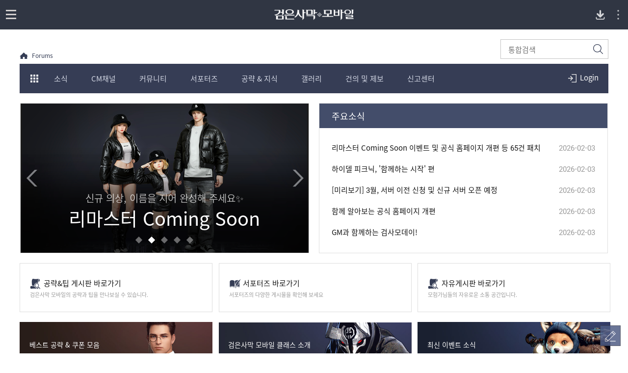

--- FILE ---
content_type: text/html; charset=utf-8
request_url: https://forum.blackdesertm.com/Board/Detail?boardNo=17&contentNo=491492&pageNo=1
body_size: -146
content:
<script language='JavaScript'>alert("존재하지 않는 게시글입니다."); document.location.href = '/Main';</script>

--- FILE ---
content_type: text/html; charset=utf-8
request_url: https://forum.blackdesertm.com/Main
body_size: 12411
content:


<!DOCTYPE html>
<html lang="ko-KR">
<head>

<meta http-equiv="content-type" content="text/html; charset=utf-8" />
<meta name="viewport" content="width=device-width, initial-scale=1.0">
<meta http-equiv="X-UA-Compatible" content="ie=edge">
<meta name="format-detection" content="telephone=no">

<meta charset="UTF-8">
<title>검은사막 모바일 – 공식 포럼 | Pearl Abyss</title>
<meta name="keywords" content="검은사막, 검사, 모바일 게임, 게임, 안드로이드, Android, iphone, google play, app store, 스토어, MMORPG, mobile, black desert, 2018모바일 게임, 모바일 게임 추천, 재미있는 모바일 게임, iOS, RPG, 롤플레잉, 오픈월드, 검은사막 포럼, 검사 포럼">
<meta name="description" content="월드 클래스 MMORPG 검은사막 모바일">
<meta property="og:type" content="website">
<meta property="og:title" content="검은사막 모바일 – 공식 포럼 | Pearl Abyss">
<meta property="og:description" content="월드 클래스 MMORPG 검은사막 모바일">
<meta property="og:url" content="https://forum.blackdesertm.com/">
<meta property="og:image" content="https://s1.blackdesertm.com/KR/Forum/BDM/Upload/OGMetaTag/79dbf14e6b220221018143239481.jpg">
<meta property="fb:app_id" content="">
<meta http-equiv="content-language" content="ko" />
    <meta name="facebook-domain-verification" content="b9898cj8knxedlzg5y8ge28q305b27" />

    <link rel="shortcut icon" href="https://s1.blackdesertm.com/KR/forum/contents/img/common/favicon16.ico" type="image/x-icon" sizes="16x16">
    <link rel="shortcut icon" href="https://s1.blackdesertm.com/KR/forum/contents/img/common/favicon32.ico" type="image/x-icon" sizes="32x32">
    <link rel="shortcut icon" href="https://s1.blackdesertm.com/KR/forum/contents/img/common/favicon48.ico" type="image/x-icon" sizes="48x48">
    <link rel="shortcut icon" href="https://s1.blackdesertm.com/KR/forum/contents/img/common/favicon64.ico" type="image/x-icon" sizes="64x64">
    <link rel="shortcut icon" href="https://s1.blackdesertm.com/KR/forum/contents/img/common/favicon114.ico" type="image/x-icon" sizes="114x114">
    <link rel="shortcut icon" href="https://s1.blackdesertm.com/KR/forum/contents/img/common/favicon128.ico" type="image/x-icon" sizes="128x128">
    <link rel="shortcut icon" href="https://s1.blackdesertm.com/KR/forum/contents/img/common/favicon256.ico" type="image/x-icon" sizes="256x256">
    <link type="text/css" rel="stylesheet" href="https://s1.blackdesertm.com/KR/forum/contents/css/lib/slick.css" />
    <link type="text/css" href="https://s1.blackdesertm.com/KR/forum/contents/css/lib/owl.carousel.min.css?v=639057744334930936" rel="stylesheet" />
    <link type="text/css" href="https://s1.pearlcdn.com/global_static/font/web/font_slim.css?v=639057744334930936" rel="stylesheet" />
    <link type="text/css" href="https://s1.blackdesertm.com/KR/forum/contents/css/pc/reset.css?v=639057744334930936" rel="stylesheet" />
    <link type="text/css" href="https://s1.pearlcdn.com/global_static/css/global.css?v=639057744334930936" rel="stylesheet" />
    <link type="text/css" href="https://s1.pearlcdn.com/global_static/css/bdm/notice_template.css?v=639057744334930936" rel="stylesheet" />
    <link type="text/css" href="https://s1.blackdesertm.com/KR/forum/contents/css/pc/common.css?v=639057744334930936" rel="stylesheet" />
    <link type="text/css" rel="stylesheet" href="https://s1.blackdesertm.com/KR/forum/contents/css/pc/allsearch.css?v=639057744334930936" />
    <script type="text/javascript" src="https://s1.blackdesertm.com/KR/forum/contents/js/lib/jquery-2.2.1.min.js"></script>
    <script type="text/javascript" src="https://s1.blackdesertm.com/KR/forum/contents/js/lib/jquery-ui.min.js"></script>
    <script type="text/javascript" src="https://s1.blackdesertm.com/KR/forum/contents/js/lib/slick.min.js"></script>
    <script type="text/javascript" src="https://s1.blackdesertm.com/KR/forum/contents/js/lib/owl.carousel.min.js?v=639057744334930936"></script>
    <script type="text/javascript" src="https://s1.blackdesertm.com/KR/forum/contents/js/lib/bootstrap.min.js"></script>
    <script type="text/javascript" src="https://s1.blackdesertm.com/KR/forum/contents/js/lib/jquery.unobtrusive-ajax.min.js"></script>
    <script type="text/javascript" src="https://s1.blackdesertm.com/KR/forum/contents/js/lib/jquery-ajax-helper.min.js"></script>
    <script type="text/javascript" src="https://s1.blackdesertm.com/KR/forum/contents/js/lib/jquery.form.min.js"></script>
    <script type="text/javascript" src="https://s1.blackdesertm.com/KR/forum/contents/js/common/language/kr/languagepack.ko-kr.js?v=639057744334930936"></script>
    <script type="text/javascript" src="https://s1.pearlcdn.com/global_static/js/utils.js?v=639057744334930936"></script>
    <script type="text/javascript" src="https://s1.pearlcdn.com/global_static/js/modules/floating_banner.js?v=639057744334930936"></script>
    <script type="text/javascript" src="https://s1.pearlcdn.com/global_static/js/global.js?v=639057744334930936"></script>
    <script type="text/javascript" src="https://s1.blackdesertm.com/KR/forum/contents/js/pc/common.js?v=639057744334930936"></script>
    <script type="text/javascript" src="https://s1.blackdesertm.com/KR/forum/contents/js/pc/search.js?v=639057744334930936"></script>

    
        <!-- Google Tag Manager -->
        <script >
        (function(w,d,s,l,i){w[l]=w[l]||[];w[l].push({'gtm.start':
        new Date().getTime(),event:'gtm.js'});var f=d.getElementsByTagName(s)[0],
        j=d.createElement(s),dl=l!='dataLayer'?'&l='+l:'';j.async=true;j.src=
        'https://www.googletagmanager.com/gtm.js?id='+i+dl;f.parentNode.insertBefore(j,f);
        })(window,document,'script','dataLayer','GTM-WBKLNDH');
        </script>
        <!-- End Google Tag Manager -->
    
    
    


            <style>
                
            </style>



    
        


            <style>
                
            </style>

</head>
<body class="bdm_kr bdm kr " data-servicetype="kr">
    
    
<div class="global_network only-pc"></div>

    


            <div class="floatingBanner"
                 data-id="floating_banner_ab9d8176-2e42-4681-be4a-9ac221339e94"
                 data-area="4"
                 data-position=""
                 data-orderby="0"
                 data-move=".js-registContainer .msg_notice"
                 style="display:none;">
                 
            </div>
                <script>
                    document.addEventListener('event.floatingBannerInserted', function(e) {
                        if ('floating_banner_ab9d8176-2e42-4681-be4a-9ac221339e94' === e.detail.bannerId) {
                            try {
                                const regestContainer = document.querySelector(".js-registContainer");
const msgNotice = document.querySelector(".msg_notice");
if (regestContainer && msgNotice) {
  msgNotice.innerHTML = `
 
 <style>
  .msg_notice_inner {
    width: 100%;
    display: flex;
    flex-direction: column;
    gap: 0.75rem;
  }
  .msg_notice_text_wrap {
    display: flex;
    align-items: center;
  }
  .icn_noti_exclamation {
    flex-shrink: 0;
  }
  .msg_notice_text_link {
    color: #947854;
    font-weight: bold;
    text-decoration: none;
    border-bottom: 1px solid #947854;
  }
</style>

<div class="msg_notice_inner">
  <div class="msg_notice_text_wrap">
    <i class="icn_noti_exclamation"></i>
    <span class="msg_notice_text"
      >알림 신청 보상은 <a href="https://forum.blackdesertm.com/Board/KeywordSearch?_keyword=pre_reg" target="_blank" class="msg_notice_text_link" data-modal="policyevent">알림 신청 공지</a>에서
      확인하실 수 있습니다.</span
    >
  </div>
  <div class="msg_notice_text_wrap">
    <i class="icn_noti_exclamation"></i>
    <span class="msg_notice_text"
      >카카오톡 이모티콘 증정에 대한 상세 내용은
      <a href="https://forum.blackdesertm.com/Board/KeywordSearch?_keyword=kakao_emoji" target="_blank" class="msg_notice_text_link" data-modal="policyevent">카카오톡 이모티콘 공지</a>에서 확인하실 수
      있습니다.</span
    >
  </div>
</div>


`;    
};
                            } catch (error) {
                                console.error('[FloatingBanner] JS 실행 실패 (floating_banner_ab9d8176-2e42-4681-be4a-9ac221339e94):', error);
                            }
                        }
                    });
                </script>
        <script>
            if ('undefined' !== typeof _pa && 'function' === typeof _pa.initFloatingBanner) {
                _pa.initFloatingBanner();
            }
        </script>

    
        <!-- Google Tag Manager (noscript) -->
        <noscript >
            <iframe src="https://www.googletagmanager.com/ns.html?id=GTM-WBKLNDH"
                    height="0" width="0" style="display:none;visibility:hidden"></iframe>
        </noscript>
        <!-- End Google Tag Manager (noscript) -->

    

    <script>

        var bodyLangCode = "ko-KR";
        var bodyCountryCode = "us";

        var script = document.createElement('script');
        script.type = 'text/javascript';
        script.src = 'https://s1.pearlcdn.com/global_static/js/game_network.js?ver=0';
        document.getElementsByTagName('HEAD')[0].appendChild(script);

        var link = document.createElement('link');
        link.rel = 'stylesheet';
        link.type = 'text/css';
        link.href = 'https://s1.pearlcdn.com/global_static/css/game_network.css?ver=0';
        document.getElementsByTagName('HEAD')[0].appendChild(link);

        function openConfirmPop(msg, redirectUrl) {
            if ($.trim(msg) != '')
            {
                $('#confirmMsgSpan').html(msg);
            }

            if (redirectUrl == "/Login")
            {
                var url = "?_returnUrl=https%3a%2f%2fforum.blackdesertm.com%2fMain";
                redirectUrl = "/Login" + url;
        }
            $('#modalConfirm .btnConfirm').attr('href', redirectUrl);
            $('#modalConfirm').fadeIn();
        }
    </script>


    
    <script>
        var isMobileDevice = false;
    </script>
    <div id="wrapper">



<header id="header" class="header">
    <div class="header_inner js-headerInner">
        <button type="button" class="btn_nav js-btnNav only-m">
            <span class="icn_gnb"><span></span><span></span><span></span></span>
            <span class="blind btn_nav_text js-btnNavText">open</span>
        </button>
        <h1 class="logo kr">
            <a href="https://www.blackdesertm.com/Ocean" class="logo_link">
                <img src="https://s1.blackdesertm.com/KR/forum/contents/img/common/logo_blackdesert_kr.png" alt="ARCHIVE_MAIN_BLACKDESERT_MOBILE_TITLE" class="logo_img" />
            </a>
        </h1>
        <nav class="nav_menu_wrap js-navMenuWrap">
            <div class="gnb">
                <h2 class="nav_logo only-m">
                    <a href="https://www.blackdesertm.com/Ocean" class="nav_logo_link">
                        <img src="https://s1.blackdesertm.com/KR/forum/contents/img/common/logo_blackdesert_nav_kr.png" alt="ARCHIVE_MAIN_BLACKDESERT_MOBILE_TITLE" class="nav_logo_img" />
                    </a>
                </h2>
                
                <ul class="nav_menu_list">
                            <li class="nav_menu js-navMenu  ">
                                <a href="https://www.blackdesertm.com/Ocean/ArchiveOverview" class="nav_menu_link js-navMenuLink " >
                                    게임소개
                                                                    </a>
                            </li>
                            <li class="nav_menu js-navMenu  ">
                                <a href="https://www.blackdesertm.com/Ocean/HotIssue" class="nav_menu_link js-navMenuLink " >
                                    소식
                                                                    </a>
                            </li>
                            <li class="nav_menu js-navMenu  ">
                                <a href="https://www.blackdesertm.com/Ocean/Wiki" class="nav_menu_link js-navMenuLink " >
                                    모험가 가이드
                                                                    </a>
                            </li>
                            <li class="nav_menu js-navMenu active ">
                                <a href="https://forum.blackdesertm.com" class="nav_menu_link js-navMenuLink has_sub_menu" >
                                    포럼
                                                                            <i class="icn_arrow_down"></i>
                                </a>
                                    <div class="nav_sub_menu_wrapper js-navSubMenuWrapper">
                                        <ul class="nav_sub_menu_list">
                                                <li class="nav_sub_menu">
                                                    <a href="https://forum.blackdesertm.com/Main/Index" class="nav_sub_menu_link " >
                                                        포럼 홈
                                                    </a>
                                                </li>
                                                <li class="nav_sub_menu">
                                                    <a href="https://forum.blackdesertm.com/Board?boardNo=4" class="nav_sub_menu_link " >
                                                        소식
                                                    </a>
                                                </li>
                                                <li class="nav_sub_menu">
                                                    <a href="https://forum.blackdesertm.com/Board?boardNo=1" class="nav_sub_menu_link " >
                                                        CM채널
                                                    </a>
                                                </li>
                                                <li class="nav_sub_menu">
                                                    <a href="https://forum.blackdesertm.com/Board?boardNo=11" class="nav_sub_menu_link " >
                                                        커뮤니티
                                                    </a>
                                                </li>
                                                <li class="nav_sub_menu">
                                                    <a href="https://forum.blackdesertm.com/Board?boardNo=75" class="nav_sub_menu_link " >
                                                        서포터즈
                                                    </a>
                                                </li>
                                                <li class="nav_sub_menu">
                                                    <a href="https://forum.blackdesertm.com/Board?boardNo=13" class="nav_sub_menu_link " >
                                                        공략&지식
                                                    </a>
                                                </li>
                                                <li class="nav_sub_menu">
                                                    <a href="https://forum.blackdesertm.com/Board?boardNo=22" class="nav_sub_menu_link " >
                                                        갤러리
                                                    </a>
                                                </li>
                                                <li class="nav_sub_menu">
                                                    <a href="https://forum.blackdesertm.com/Board?boardNo=69" class="nav_sub_menu_link " >
                                                        건의 및 제보
                                                    </a>
                                                </li>
                                                <li class="nav_sub_menu">
                                                    <a href="https://kr.pearlabyss.com/Support/Qna/Index/Mobile" class="nav_sub_menu_link " >
                                                        신고센터
                                                    </a>
                                                </li>
                                        </ul>
                                    </div>
                            </li>
                            <li class="nav_menu js-navMenu  blank">
                                <a href="https://webshop.blackdesertm.com/WebProduct" class="nav_menu_link js-navMenuLink "   target="_blank"  >
                                    웹 상점
                                        <span class="sp_comm"></span>
                                                                    </a>
                            </li>
                            <li class="nav_menu js-navMenu  blank">
                                <a href="https://game.blackdesertm.com/coupon" class="nav_menu_link js-navMenuLink "   target="_blank"  >
                                    쿠폰 사용
                                        <span class="sp_comm"></span>
                                                                    </a>
                            </li>
                </ul>
            </div>
            <div class="gnb_util only-m">
                <div class="lang_select">
                    <div class="language_box only-m">
                    </div>
                </div>
                <div class="nav_footer">
                    <a class="pearlabyss" target="_blank" href="https://www.pearlabyss.com"><span class="blind">pearlabyss</span></a>
                    <p>&copy; Pearl Abyss Corp. All Rights Reserved.</p>
                </div>
            </div>
        </nav>
        <div class="nav_util only-m">
            <a href="https://app.adjust.com/1mdruowt?redirect_android=https%3A%2F%2Fplay.google.com%2Fstore%2Fapps%2Fdetails%3Fhl%3Dko%26id%3Dcom.pearlabyss.blackdesertm&redirect_ios=https%3A%2F%2Fapps.apple.com%2FKR%2Fapp%2Fid1323002999%3Fl%3Dko" class="btn_app_download" target="_blank"><span class="sp_comm"></span><span class="blind">Download App</span></a>
            <button type="button" class="menu_overflow js-mobileMenuOpen">
                <svg viewBox="0 0 35 35" class="vertical_dots">
                    <g transform="translate(-497 -38)" opacity="0.7">
                        <circle cx="1.5" cy="1.5" r="1.5" transform="translate(513 47)" fill="#fff" />
                        <circle cx="1.5" cy="1.5" r="1.5" transform="translate(513 54)" fill="#fff" />
                        <circle cx="1.5" cy="1.5" r="1.5" transform="translate(513 61)" fill="#fff" />
                    </g>
                </svg>
            </button>
        </div>
        <div id="js-leftProfileAcitve" class="aside_common right">
            <div class="aside_top">
                <a href="https://www.pearlabyss.com/" class="logo_box" title="PearlAbyss"></a>
                <i class="nav_close js-navClose"></i>
            </div>
            <div class="aside_body">
                <div class="global_network_m js-global_network_m"></div>
            </div>
            <div class="aside_footer">
                <span>Copyright &copy; Pearl Abyss Corp. All Rights Reserved.</span>
            </div>
        </div>
        <div class="dimm_sub_menu js-dimmSubMenu"></div>
    </div>
    
        <div id="js-forumHeader" class="forum_header_wrap">
            <div id="js-searchWrap" class="forum_header_search only-pc">
                <div class="formInput">
                    <form class="frmAllSearch" action="/Allsearch" method="get" role="search">
                        <input type="hidden" id="hdnMenuBoardNo" name="boardNo">
                        <input type="hidden" id="hdnMenupageSize" name="pageInfo.pageSize" value="15">
                        <input type="hidden" id="hdnMenupageNo" name="pageInfo.pageNo" value="1">
                        <label class="input" for="txtTopSearchText"><span class="blind">통합검색</span></label>
                        <input name="searchText" type="text" id="txtTopSearchText" placeholder="통합검색">
                        <button type="submit" class="btnAllSearch search_btn "><span class="forum_spr js-searchBtn"></span><span class="blind">검색</span></button>
                    </form>
                </div>
            </div>
            <div id="js-forumHeaderfixed" class="forum_header_inner">
                <div class="forum_header">
                    <div class="forum_toggle_tab ">
                        <div class="forum_toggle_inner login">
                            <button id="btnForumNavOpen" class="title forum_spr_ba js-btnForumNavOpen"><span class="blind">모험가 포럼 카테고리 전체 보기</span></button>
                            <button id="btnMobileSearch" class="btn_search forum_spr_ba js-btnForumNavOpen"><span class="blind">모험가 포럼 카테고리 전체 보기</span></button>
                                <div class="login_wrap only-pc">
                                        <a href="/Login?_returnUrl=https%3a%2f%2fforum.blackdesertm.com%2fMain" class="forum_spr_ba btnLogin">
                                            <span>Login</span>
                                        </a>
                                </div>
                            <nav class="forum_header_menu main">
                                <div id="js-forumNavSlider" class="forum_menu_list items">
                                                <a href="/Board?boardNo=4" data-boardno="4" class="item js-freeSliderItem js-mainMenu">소식</a>
                                                <a href="/Board?boardNo=1" data-boardno="1" class="item js-freeSliderItem js-mainMenu">CM채널</a>
                                                <a href="/Board?boardNo=11" data-boardno="11" class="item js-freeSliderItem js-mainMenu">커뮤니티</a>
                                                <a href="/Board?boardNo=75" data-boardno="75" class="item js-freeSliderItem js-mainMenu">서포터즈</a>
                                                <a href="/Board?boardNo=13" data-boardno="13" class="item js-freeSliderItem js-mainMenu">공략 & 지식</a>
                                                <a href="/Board?boardNo=22" data-boardno="22" class="item js-freeSliderItem js-mainMenu">갤러리</a>
                                                <a href="/Board?boardNo=69" data-boardno="69" class="item js-freeSliderItem js-mainMenu">건의 및 제보</a>
                                                <a target="_blank" href="https://kr.pearlabyss.com/Support/Qna/Write/Mobile?categoryNo=77" data-boardno="68" class="item js-freeSliderItem js-mainMenu">
                                                    신고센터<span class="icoBlank"></span>
                                                </a>
                                </div>
                            </nav>
                            <div class="forum_header_all">모험가 포럼 카테고리 전체 보기</div>
                        </div>
                    </div>
                    <div class="forum_nav_wrap">
                        <div class="formInput only-m">
                            <form class="frmAllSearch" action="/Allsearch" method="get" role="search">
                                <input type="hidden" id="hdnMenuMBoardNo" name="boardNo">
                                <input type="hidden" id="hdnMenuMpageSize" name="pageInfo.pageSize" value="15">
                                <input type="hidden" id="hdnMenuMpageNo" name="pageInfo.pageNo" value="1">
                                <label class="input" for="txtTopSearchTextmob"><span class="blind">통합검색</span></label>
                                <input name="searchText" type="text" id="txtTopSearchTextmob" placeholder="통합검색">
                                <button type="submit" class="btnAllSearch search_btn "><span class="forum_spr js-searchBtn"></span><span class="blind">검색</span></button>
                            </form>
                        </div>
                        <div class="in_nav_wrap">
                                    <div class="in_wrap js-menuGroup">
                                        <div class="title js-title">
                                                <a href="/Board?boardNo=4" data-boardno="4" class="js-mainMenu">소식</a>
                                        </div>
                                        <ul class="menu_list">
                                                <li>
                                                        <a href="/Board?boardNo=6" data-boardno="6" class="js-subMenu">
                                                            공지사항
                                                        </a>
                                                </li>
                                                <li>
                                                        <a href="/Board?boardNo=7" data-boardno="7" class="js-subMenu">
                                                            패치노트
                                                        </a>
                                                </li>
                                                <li>
                                                        <a href="/Board?boardNo=33" data-boardno="33" class="js-subMenu">
                                                            진행 이벤트
                                                        </a>
                                                </li>
                                                <li>
                                                        <a href="/Board?boardNo=44" data-boardno="44" class="js-subMenu">
                                                            종료 이벤트
                                                        </a>
                                                </li>
                                                <li>
                                                        <a href="/Board?boardNo=46" data-boardno="46" class="js-subMenu">
                                                            당첨자 안내
                                                        </a>
                                                </li>
                                        </ul>
                                    </div>
                                    <div class="in_wrap js-menuGroup">
                                        <div class="title js-title">
                                                <a href="/Board?boardNo=1" data-boardno="1" class="js-mainMenu">CM채널</a>
                                        </div>
                                        <ul class="menu_list">
                                                <li>
                                                        <a href="/Board?boardNo=10" data-boardno="10" class="js-subMenu">
                                                            CM노트
                                                        </a>
                                                </li>
                                                <li>
                                                        <a href="/Board?boardNo=49" data-boardno="49" class="js-subMenu">
                                                            커뮤니티 이벤트
                                                        </a>
                                                </li>
                                                <li>
                                                        <a href="/Board?boardNo=73" data-boardno="73" class="js-subMenu">
                                                            방송 영상 컨텐츠
                                                        </a>
                                                </li>
                                        </ul>
                                    </div>
                                    <div class="in_wrap js-menuGroup">
                                        <div class="title js-title">
                                                <a href="/Board?boardNo=11" data-boardno="11" class="js-mainMenu">커뮤니티</a>
                                        </div>
                                        <ul class="menu_list">
                                                <li>
                                                        <a href="/Board?boardNo=12" data-boardno="12" class="js-subMenu">
                                                            자유게시판
                                                        </a>
                                                </li>
                                                <li>
                                                        <a href="/Board?boardNo=16" data-boardno="16" class="js-subMenu">
                                                            클래스 게시판
                                                        </a>
                                                </li>
                                                <li>
                                                        <a href="/Board?boardNo=29" data-boardno="29" class="js-subMenu">
                                                            서버 게시판
                                                        </a>
                                                </li>
                                                <li>
                                                        <a href="/Board?boardNo=30" data-boardno="30" class="js-subMenu">
                                                            친구&길드 모집
                                                        </a>
                                                </li>
                                                <li>
                                                        <a href="/Board?boardNo=56" data-boardno="56" class="js-subMenu">
                                                            이벤트 참여 게시판
                                                        </a>
                                                </li>
                                        </ul>
                                    </div>
                                    <div class="in_wrap js-menuGroup">
                                        <div class="title js-title">
                                                <a href="/Board?boardNo=75" data-boardno="75" class="js-mainMenu">서포터즈</a>
                                        </div>
                                        <ul class="menu_list">
                                                <li>
                                                        <a href="/Board?boardNo=76" data-boardno="76" class="js-subMenu">
                                                            서포터즈 안내
                                                        </a>
                                                </li>
                                                <li>
                                                        <a href="/Board?boardNo=77" data-boardno="77" class="js-subMenu">
                                                            리포터 활동
                                                        </a>
                                                </li>
                                                <li>
                                                        <a href="/Board?boardNo=78" data-boardno="78" class="js-subMenu">
                                                            검은잡지
                                                        </a>
                                                </li>
                                                <li>
                                                        <a href="/Board?boardNo=79" data-boardno="79" class="js-subMenu">
                                                            크리에이터 소개
                                                        </a>
                                                </li>
                                                <li>
                                                        <a href="/Board?boardNo=81" data-boardno="81" class="js-subMenu">
                                                            크리에이터 활동
                                                        </a>
                                                </li>
                                                <li>
                                                        <a href="/Board?boardNo=82" data-boardno="82" class="js-subMenu">
                                                            리포터 도전
                                                        </a>
                                                </li>
                                        </ul>
                                    </div>
                                    <div class="in_wrap js-menuGroup">
                                        <div class="title js-title">
                                                <a href="/Board?boardNo=13" data-boardno="13" class="js-mainMenu">공략 & 지식</a>
                                        </div>
                                        <ul class="menu_list">
                                                <li>
                                                        <a href="/Board?boardNo=15" data-boardno="15" class="js-subMenu">
                                                            질문&답변
                                                        </a>
                                                </li>
                                                <li>
                                                        <a href="/Board?boardNo=17" data-boardno="17" class="js-subMenu">
                                                            공략&팁
                                                        </a>
                                                </li>
                                        </ul>
                                    </div>
                                    <div class="in_wrap js-menuGroup">
                                        <div class="title js-title">
                                                <a href="/Board?boardNo=22" data-boardno="22" class="js-mainMenu">갤러리</a>
                                        </div>
                                        <ul class="menu_list">
                                                <li>
                                                        <a href="/Board?boardNo=24" data-boardno="24" class="js-subMenu">
                                                            커스터마이징
                                                        </a>
                                                </li>
                                                <li>
                                                        <a href="/Board?boardNo=23" data-boardno="23" class="js-subMenu">
                                                            스크린샷
                                                        </a>
                                                </li>
                                                <li>
                                                        <a href="/Board?boardNo=25" data-boardno="25" class="js-subMenu">
                                                            팬아트
                                                        </a>
                                                </li>
                                        </ul>
                                    </div>
                                    <div class="in_wrap js-menuGroup">
                                        <div class="title js-title">
                                                <a href="/Board?boardNo=69" data-boardno="69" class="js-mainMenu">건의 및 제보</a>
                                        </div>
                                        <ul class="menu_list">
                                                <li>
                                                        <a href="/Board?boardNo=70" data-boardno="70" class="js-subMenu">
                                                            건의 및 개선 요청
                                                        </a>
                                                </li>
                                                <li>
                                                        <a href="/Board?boardNo=71" data-boardno="71" class="js-subMenu">
                                                            버그 제보 게시판
                                                        </a>
                                                </li>
                                        </ul>
                                    </div>
                                    <div class="in_wrap js-menuGroup">
                                        <div class="title js-title">
                                                <a target="_blank" href="https://kr.pearlabyss.com/Support/Qna/Write/Mobile?categoryNo=77" data-boardno="68" class="js-mainMenu">
                                                    신고센터<span class="icoBlank"></span>
                                                </a>
                                        </div>
                                        <ul class="menu_list">
                                        </ul>
                                    </div>
                        </div>
                            <div class="profile only-m">
                                    <a href="/Login?_returnUrl=https%3a%2f%2fforum.blackdesertm.com%2fMain" class="btnLogin forum_spr_ba">
                                        <span>Login</span>
                                    </a>

                            </div>
                    </div>
                </div>
            </div>
        </div>
</header>
<script>
    var MSG_TOP_ALLSEARCH_LEAST_LENGTH = "정확한 검색을 위해 검색어는 1글자 이상 입력해 주세요.";
</script>
        

<link type="text/css" href="https://s1.blackdesertm.com/KR/forum/contents/css/pc/main.css?v=639057744334774668" rel="stylesheet" />
<link type="text/css" href="https://s1.blackdesertm.com/KR/forum/contents/css/pc/borad.css?v=639057744334774668" rel="stylesheet" />
<script type="text/javascript" src="https://s1.blackdesertm.com/KR/forum/contents/js/pc/main.js?v=639057744334774668"></script>
<script type="text/javascript">
    $(function () {
        _activeVisitedNo('visit_board');
    });
</script>







            <div class="floatingBanner"
                 data-id="floating_banner_e785767b-417c-475a-bc38-ab28553493ca"
                 data-area="4"
                 data-position=""
                 data-orderby="1"
                 data-move=".mainVisual"
                 style="display:none;">
                <div class="main_div_deco_line"></div>
            </div>
        <script>
            if ('undefined' !== typeof _pa && 'function' === typeof _pa.initFloatingBanner) {
                _pa.initFloatingBanner();
            }
        </script>

<div class="mainWrapper">
    
    <div class="new_location">
        <div class="container">
            <a href="/" class="home">Forums</a>
        </div>
    </div>

    

    <div class="set_wrap">
            <div class="topSecWrap">

        
            <section class="mainSec top visualWrapper">
                    <a href="https://forum.blackdesertm.com/Board/Detail?boardNo=7&amp;contentNo=646225" class="slick_item">
                        <div class="slick_inner">
                            <div class="text_area">
                                <span class="sub_text">공식 홈페이지 개편 등 65건 패치</span>
                                <span class="main_text">2월 3일(화) 패치노트</span>
                            </div>
                            <span class="slick_img"><img src="https://s1.blackdesertm.com/KR/Forum/BDM/Upload/Banner/271f37ddb9b20260203103705642.png" alt="2월 3일(화) 패치노트" /></span>
                        </div>
                    </a>
                    <a href="https://forum.blackdesertm.com/Board/Detail?boardNo=10&amp;contentNo=646220" class="slick_item">
                        <div class="slick_inner">
                            <div class="text_area">
                                <span class="sub_text">신규 의상, 이름을 지어 완성해 주세요✨</span>
                                <span class="main_text">리마스터 Coming Soon</span>
                            </div>
                            <span class="slick_img"><img src="https://s1.blackdesertm.com/KR/Forum/BDM/Upload/Banner/f99ccb05fc920260203112553479.png" alt="리마스터 Coming Soon" /></span>
                        </div>
                    </a>
                    <a href="https://forum.blackdesertm.com/Board/Detail?boardNo=6&amp;contentNo=596268&amp;pageNo=1" class="slick_item">
                        <div class="slick_inner">
                            <div class="text_area">
                                <span class="sub_text">모험가분들이 작성하신 베스트 공략을 확인해 보세요!</span>
                                <span class="main_text">베스트 공략 & 쿠폰 모음</span>
                            </div>
                            <span class="slick_img"><img src="https://s1.blackdesertm.com/KR/Forum/BDM/Upload/Banner/49103941f9920250204102848118.jpg" alt="베스트 공략 &amp; 쿠폰 모음" /></span>
                        </div>
                    </a>
                    <a href="https://forum.blackdesertm.com/Board/Detail?boardNo=6&amp;contentNo=623122" class="slick_item">
                        <div class="slick_inner">
                            <div class="text_area">
                                <span class="sub_text">전투력, 어떻게 올리는지 궁금하다면?</span>
                                <span class="main_text">전투력 성장 모험가 가이드</span>
                            </div>
                            <span class="slick_img"><img src="https://s1.blackdesertm.com/KR/Forum/BDM/Upload/Banner/aee21a240fb20250228114552714.png" alt="모험가 가이드" /></span>
                        </div>
                    </a>
                    <a href="https://forum.blackdesertm.com/Board?boardNo=75" class="slick_item">
                        <div class="slick_inner">
                            <div class="text_area">
                                <span class="sub_text">서포터즈의 게시물을 확인해 보세요!</span>
                                <span class="main_text">서포터즈 바로가기</span>
                            </div>
                            <span class="slick_img"><img src="https://s1.blackdesertm.com/KR/Forum/BDM/Upload/Banner/ee42b03d3a620250201222310822.png" alt="서포터즈 바로가기" /></span>
                        </div>
                    </a>
            </section>
                        <section class="mainSec top ">
                    <div class="strong">주요소식</div>
                    <ul class="board_ul">
                            <li>
                                <a href="/Board/Detail?boardNo=7&contentNo=646225">
                                    리마스터 Coming Soon 이벤트 및 공식 홈페이지 개편 등 65건 패치
                                </a>
                                <span class="board_date">
                                    2026-02-03
                                </span>
                            </li>
                            <li>
                                <a href="/Board/Detail?boardNo=46&contentNo=646205">
                                    하이델 피크닉, '함께하는 시작' 편
                                </a>
                                <span class="board_date">
                                    2026-02-03
                                </span>
                            </li>
                            <li>
                                <a href="/Board/Detail?boardNo=6&contentNo=646221">
                                    [미리보기] 3월, 서버 이전 신청 및 신규 서버 오픈 예정
                                </a>
                                <span class="board_date">
                                    2026-02-03
                                </span>
                            </li>
                            <li>
                                <a href="/Board/Detail?boardNo=10&contentNo=646222">
                                    함께 알아보는 공식 홈페이지 개편
                                </a>
                                <span class="board_date">
                                    2026-02-03
                                </span>
                            </li>
                            <li>
                                <a href="/Board/Detail?boardNo=46&contentNo=646226">
                                    GM과 함께하는 검사모데이!
                                </a>
                                <span class="board_date">
                                    2026-02-03
                                </span>
                            </li>
                    </ul>
                </section>
    </div>
    <div class="rolling_bnr text_bnr">
        <div id="js-text_bnr" class="bnr_wrap">
                <span class="text_item bnr_item text_bnr_link js-freeSliderItem">
                    <a href="https://forum.blackdesertm.com/Board?boardNo=17" class="text_bnr_wrap">
                        <span class="text_bnr_text">
                            <span class="title"><span class="text_bnr_icn icn_3 forum_spr"></span>공략&팁 게시판 바로가기</span>
                            <span class="sub_title">검은사막 모바일의 공략과 팁을 만나보실 수 있습니다.</span>
                        </span>
                    </a>
                </span>
                <span class="text_item bnr_item text_bnr_link js-freeSliderItem">
                    <a href="https://forum.blackdesertm.com/Board?boardNo=75" class="text_bnr_wrap">
                        <span class="text_bnr_text">
                            <span class="title"><span class="text_bnr_icn icn_1 forum_spr"></span>서포터즈 바로가기</span>
                            <span class="sub_title">서포터즈의 다양한 게시물을 확인해 보세요</span>
                        </span>
                    </a>
                </span>
                <span class="text_item bnr_item text_bnr_link js-freeSliderItem">
                    <a href="https://forum.blackdesertm.com/Board?boardNo=12" class="text_bnr_wrap">
                        <span class="text_bnr_text">
                            <span class="title"><span class="text_bnr_icn icn_3 forum_spr"></span>자유게시판 바로가기</span>
                            <span class="sub_title">모험가님들의 자유로운 소통 공간입니다.</span>
                        </span>
                    </a>
                </span>
        </div>
    </div>
    <div class="rolling_bnr wiki_bnr">
        <div id="js-wiki_bnr" class="bnr_wrap">
                <span class="wiki_item bnr_item bnr_link js-freeSliderItem">
                    <a href="https://forum.blackdesertm.com/Board/Detail?boardNo=6&amp;contentNo=596268&amp;pageNo=1" class="wiki_bnr_wrap">
                        <span class="bnr_text">
                            <span class="title">베스트 공략 & 쿠폰 모음</span>
                        </span>
                        <span class="bnr_img">
                            <img src="https://s1.blackdesertm.com/KR/Forum/BDM/Upload/Banner/f9f8d07759e20220803104352245.jpg" alt="베스트 공략 & 쿠폰 모음" />
                        </span>
                    </a>
                </span>
                <span class="wiki_item bnr_item bnr_link js-freeSliderItem">
                    <a href="https://www.blackdesertm.com/Ocean/Wiki?wikiNo=111" class="wiki_bnr_wrap">
                        <span class="bnr_text">
                            <span class="title">검은사막 모바일 클래스 소개</span>
                        </span>
                        <span class="bnr_img">
                            <img src="https://s1.blackdesertm.com/KR/Forum/BDM/Upload/Banner/ccad8e26e1d20240924121416980.jpg" alt="검은사막 모바일 클래스 소개" />
                        </span>
                    </a>
                </span>
                <span class="wiki_item bnr_item bnr_link js-freeSliderItem">
                    <a href="https://forum.blackdesertm.com/Board?boardNo=33" class="wiki_bnr_wrap">
                        <span class="bnr_text">
                            <span class="title">최신 이벤트 소식</span>
                        </span>
                        <span class="bnr_img">
                            <img src="https://s1.blackdesertm.com/KR/Forum/BDM/Upload/Banner/16bb4d4d25f20210712165925617.jpg" alt="최신 이벤트 소식" />
                        </span>
                    </a>
                </span>
        </div>
    </div>


        
        <div class="recent_board_wrap">
                <div class="recent_news_bar">
                    <span class="text">최신글</span>
                </div>
            <div class="boardWrapper" id="divForumContentArea">
                <div class="textBoard">
                    <div class="boardList">
                        <div class="default_list_wrap">
                            <ul class="defaultList">
                                    <li class="text_list_item" id="boardContent_646222">
                                        <a href="/Board/Detail?boardNo=10&contentNo=646222">

                                            <span class="replyM only-m">
                                                <b>2</b>
                                            </span>

                                            <div class="text_info">
                                                <span class="title" data-visitno="646222">
                                                    <span class="subject">
                                                            [소식지] 함께 알아보는 공식 홈페이지 개편
                                                    </span>
                                                                                                            <span class="reply only-pc">[2]</span>
                                                </span>

                                                <span class="writer">
                                                    <div class="user_date">
                                                            <span class="master"><em>GM란도</em></span>
                                                        <span class="date only-m">
                                                            2026-02-03 10:00
                                                        </span>
                                                    </div>
                                                    <div class="view_like only-m">
                                                        <span class="view">655</span>
                                                        <span class="like">1</span>
                                                    </div>
                                                </span>

                                                <span class="date only-pc" data-src="2026-02-03 10:00">
                                                    2026-02-03 10:00
                                                </span>
                                                <span class="viewCount only-pc">
                                                    <span class="view">655</span>
                                                </span>
                                                <span class="recommend only-pc">
                                                    <span class="like">1</span>
                                                </span>
                                            </div>
                                        </a>
                                    </li>
                                    <li class="text_list_item" id="boardContent_646220">
                                        <a href="/Board/Detail?boardNo=10&contentNo=646220">

                                            <span class="replyM only-m">
                                                <b>453</b>
                                            </span>

                                            <div class="text_info">
                                                <span class="title" data-visitno="646220">
                                                    <span class="subject">
                                                            [리마스터 Coming Soon] 신규 의상, 이름을 지어 완성해 주세요!
                                                    </span>
                                                                                                            <span class="reply only-pc">[453]</span>
                                                </span>

                                                <span class="writer">
                                                    <div class="user_date">
                                                            <span class="master"><em>GM란도</em></span>
                                                        <span class="date only-m">
                                                            2026-02-03 09:50
                                                        </span>
                                                    </div>
                                                    <div class="view_like only-m">
                                                        <span class="view">3,421</span>
                                                        <span class="like">2</span>
                                                    </div>
                                                </span>

                                                <span class="date only-pc" data-src="2026-02-03 09:50">
                                                    2026-02-03 09:50
                                                </span>
                                                <span class="viewCount only-pc">
                                                    <span class="view">3,421</span>
                                                </span>
                                                <span class="recommend only-pc">
                                                    <span class="like">2</span>
                                                </span>
                                            </div>
                                        </a>
                                    </li>
                                    <li class="text_list_item" id="boardContent_646129">
                                        <a href="/Board/Detail?boardNo=10&contentNo=646129">

                                            <span class="replyM only-m">
                                                <b>12</b>
                                            </span>

                                            <div class="text_info">
                                                <span class="title" data-visitno="646129">
                                                    <span class="subject">
                                                            [신규 의상 미리보기] 눈보라
                                                    </span>
                                                                                                            <span class="reply only-pc">[12]</span>
                                                </span>

                                                <span class="writer">
                                                    <div class="user_date">
                                                            <span class="master"><em>GM란도</em></span>
                                                        <span class="date only-m">
                                                            2026-01-30 19:22
                                                        </span>
                                                    </div>
                                                    <div class="view_like only-m">
                                                        <span class="view">3,457</span>
                                                        <span class="like">0</span>
                                                    </div>
                                                </span>

                                                <span class="date only-pc" data-src="2026-01-30 19:22">
                                                    2026-01-30 19:22
                                                </span>
                                                <span class="viewCount only-pc">
                                                    <span class="view">3,457</span>
                                                </span>
                                                <span class="recommend only-pc">
                                                    <span class="like">0</span>
                                                </span>
                                            </div>
                                        </a>
                                    </li>
                                    <li class="text_list_item" id="boardContent_646128">
                                        <a href="/Board/Detail?boardNo=10&contentNo=646128">

                                            <span class="replyM only-m">
                                                <b>5</b>
                                            </span>

                                            <div class="text_info">
                                                <span class="title" data-visitno="646128">
                                                    <span class="subject">
                                                            [소식지] 2월 3일(화) 업데이트 사전 안내
                                                    </span>
                                                                                                            <span class="reply only-pc">[5]</span>
                                                </span>

                                                <span class="writer">
                                                    <div class="user_date">
                                                            <span class="master"><em>GM란도</em></span>
                                                        <span class="date only-m">
                                                            2026-01-30 19:22
                                                        </span>
                                                    </div>
                                                    <div class="view_like only-m">
                                                        <span class="view">4,163</span>
                                                        <span class="like">0</span>
                                                    </div>
                                                </span>

                                                <span class="date only-pc" data-src="2026-01-30 19:22">
                                                    2026-01-30 19:22
                                                </span>
                                                <span class="viewCount only-pc">
                                                    <span class="view">4,163</span>
                                                </span>
                                                <span class="recommend only-pc">
                                                    <span class="like">0</span>
                                                </span>
                                            </div>
                                        </a>
                                    </li>
                                    <li class="text_list_item" id="boardContent_645903">
                                        <a href="/Board/Detail?boardNo=10&contentNo=645903">

                                            <span class="replyM only-m">
                                                <b>210</b>
                                            </span>

                                            <div class="text_info">
                                                <span class="title" data-visitno="645903">
                                                    <span class="subject">
                                                            [마지막 투표!] GM모르코와 함께 골라보세요!
                                                    </span>
                                                                                                            <span class="reply only-pc">[210]</span>
                                                </span>

                                                <span class="writer">
                                                    <div class="user_date">
                                                            <span class="master"><em>검은사막 모바일</em></span>
                                                        <span class="date only-m">
                                                            2026-01-26 12:00
                                                        </span>
                                                    </div>
                                                    <div class="view_like only-m">
                                                        <span class="view">1,581</span>
                                                        <span class="like">0</span>
                                                    </div>
                                                </span>

                                                <span class="date only-pc" data-src="2026-01-26 12:00">
                                                    2026-01-26 12:00
                                                </span>
                                                <span class="viewCount only-pc">
                                                    <span class="view">1,581</span>
                                                </span>
                                                <span class="recommend only-pc">
                                                    <span class="like">0</span>
                                                </span>
                                            </div>
                                        </a>
                                    </li>
                                    <li class="text_list_item" id="boardContent_645890">
                                        <a href="/Board/Detail?boardNo=49&contentNo=645890">

                                            <span class="replyM only-m">
                                                <b>170</b>
                                            </span>

                                            <div class="text_info">
                                                <span class="title" data-visitno="645890">
                                                    <span class="subject">
                                                            [여섯 번째 투표!] GM모르코와 함께 골라보세요!
                                                    </span>
                                                                                                            <span class="reply only-pc">[170]</span>
                                                </span>

                                                <span class="writer">
                                                    <div class="user_date">
                                                            <span class="master"><em>검은사막 모바일</em></span>
                                                        <span class="date only-m">
                                                            2026-01-25 12:00
                                                        </span>
                                                    </div>
                                                    <div class="view_like only-m">
                                                        <span class="view">974</span>
                                                        <span class="like">0</span>
                                                    </div>
                                                </span>

                                                <span class="date only-pc" data-src="2026-01-25 12:00">
                                                    2026-01-25 12:00
                                                </span>
                                                <span class="viewCount only-pc">
                                                    <span class="view">974</span>
                                                </span>
                                                <span class="recommend only-pc">
                                                    <span class="like">0</span>
                                                </span>
                                            </div>
                                        </a>
                                    </li>
                                    <li class="text_list_item" id="boardContent_645873">
                                        <a href="/Board/Detail?boardNo=49&contentNo=645873">

                                            <span class="replyM only-m">
                                                <b>149</b>
                                            </span>

                                            <div class="text_info">
                                                <span class="title" data-visitno="645873">
                                                    <span class="subject">
                                                            [다섯 번째 투표!] GM모르코와 함께 골라보세요!
                                                    </span>
                                                                                                            <span class="reply only-pc">[149]</span>
                                                </span>

                                                <span class="writer">
                                                    <div class="user_date">
                                                            <span class="master"><em>검은사막 모바일</em></span>
                                                        <span class="date only-m">
                                                            2026-01-24 12:00
                                                        </span>
                                                    </div>
                                                    <div class="view_like only-m">
                                                        <span class="view">940</span>
                                                        <span class="like">0</span>
                                                    </div>
                                                </span>

                                                <span class="date only-pc" data-src="2026-01-24 12:00">
                                                    2026-01-24 12:00
                                                </span>
                                                <span class="viewCount only-pc">
                                                    <span class="view">940</span>
                                                </span>
                                                <span class="recommend only-pc">
                                                    <span class="like">0</span>
                                                </span>
                                            </div>
                                        </a>
                                    </li>
                                    <li class="text_list_item" id="boardContent_645855">
                                        <a href="/Board/Detail?boardNo=10&contentNo=645855">

                                            <span class="replyM only-m">
                                                <b>4</b>
                                            </span>

                                            <div class="text_info">
                                                <span class="title" data-visitno="645855">
                                                    <span class="subject">
                                                            [소식지] 1월 27일(화) 업데이트 사전 안내
                                                    </span>
                                                                                                            <span class="reply only-pc">[4]</span>
                                                </span>

                                                <span class="writer">
                                                    <div class="user_date">
                                                            <span class="master"><em>GM란도</em></span>
                                                        <span class="date only-m">
                                                            2026-01-23 19:18
                                                        </span>
                                                    </div>
                                                    <div class="view_like only-m">
                                                        <span class="view">4,432</span>
                                                        <span class="like">1</span>
                                                    </div>
                                                </span>

                                                <span class="date only-pc" data-src="2026-01-23 19:18">
                                                    2026-01-23 19:18
                                                </span>
                                                <span class="viewCount only-pc">
                                                    <span class="view">4,432</span>
                                                </span>
                                                <span class="recommend only-pc">
                                                    <span class="like">1</span>
                                                </span>
                                            </div>
                                        </a>
                                    </li>
                                    <li class="text_list_item" id="boardContent_645844">
                                        <a href="/Board/Detail?boardNo=10&contentNo=645844">

                                            <span class="replyM only-m">
                                                <b>163</b>
                                            </span>

                                            <div class="text_info">
                                                <span class="title" data-visitno="645844">
                                                    <span class="subject">
                                                            [네 번째 투표!] GM모르코와 함께 골라보세요!
                                                    </span>
                                                                                                            <span class="reply only-pc">[163]</span>
                                                </span>

                                                <span class="writer">
                                                    <div class="user_date">
                                                            <span class="master"><em>검은사막 모바일</em></span>
                                                        <span class="date only-m">
                                                            2026-01-23 12:00
                                                        </span>
                                                    </div>
                                                    <div class="view_like only-m">
                                                        <span class="view">823</span>
                                                        <span class="like">0</span>
                                                    </div>
                                                </span>

                                                <span class="date only-pc" data-src="2026-01-23 12:00">
                                                    2026-01-23 12:00
                                                </span>
                                                <span class="viewCount only-pc">
                                                    <span class="view">823</span>
                                                </span>
                                                <span class="recommend only-pc">
                                                    <span class="like">0</span>
                                                </span>
                                            </div>
                                        </a>
                                    </li>
                                    <li class="text_list_item" id="boardContent_645821">
                                        <a href="/Board/Detail?boardNo=49&contentNo=645821">

                                            <span class="replyM only-m">
                                                <b>185</b>
                                            </span>

                                            <div class="text_info">
                                                <span class="title" data-visitno="645821">
                                                    <span class="subject">
                                                            [세 번째 투표!] GM모르코와 함께 골라보세요!
                                                    </span>
                                                                                                            <span class="reply only-pc">[185]</span>
                                                </span>

                                                <span class="writer">
                                                    <div class="user_date">
                                                            <span class="master"><em>검은사막 모바일</em></span>
                                                        <span class="date only-m">
                                                            2026-01-22 14:43
                                                        </span>
                                                    </div>
                                                    <div class="view_like only-m">
                                                        <span class="view">905</span>
                                                        <span class="like">0</span>
                                                    </div>
                                                </span>

                                                <span class="date only-pc" data-src="2026-01-22 14:43">
                                                    2026-01-22 14:43
                                                </span>
                                                <span class="viewCount only-pc">
                                                    <span class="view">905</span>
                                                </span>
                                                <span class="recommend only-pc">
                                                    <span class="like">0</span>
                                                </span>
                                            </div>
                                        </a>
                                    </li>
                                    <li class="text_list_item" id="boardContent_645793">
                                        <a href="/Board/Detail?boardNo=49&contentNo=645793">

                                            <span class="replyM only-m">
                                                <b>273</b>
                                            </span>

                                            <div class="text_info">
                                                <span class="title" data-visitno="645793">
                                                    <span class="subject">
                                                            [두 번째 선택!] GM모르코와 함께 골라보세요!
                                                    </span>
                                                                                                            <span class="reply only-pc">[273]</span>
                                                </span>

                                                <span class="writer">
                                                    <div class="user_date">
                                                            <span class="master"><em>검은사막 모바일</em></span>
                                                        <span class="date only-m">
                                                            2026-01-21 12:00
                                                        </span>
                                                    </div>
                                                    <div class="view_like only-m">
                                                        <span class="view">1,423</span>
                                                        <span class="like">0</span>
                                                    </div>
                                                </span>

                                                <span class="date only-pc" data-src="2026-01-21 12:00">
                                                    2026-01-21 12:00
                                                </span>
                                                <span class="viewCount only-pc">
                                                    <span class="view">1,423</span>
                                                </span>
                                                <span class="recommend only-pc">
                                                    <span class="like">0</span>
                                                </span>
                                            </div>
                                        </a>
                                    </li>
                                    <li class="text_list_item" id="boardContent_645776">
                                        <a href="/Board/Detail?boardNo=49&contentNo=645776">

                                            <span class="replyM only-m">
                                                <b>495</b>
                                            </span>

                                            <div class="text_info">
                                                <span class="title" data-visitno="645776">
                                                    <span class="subject">
                                                            [첫 번째 선택!] GM모르코와 함께 골라보세요!
                                                    </span>
                                                                                                            <span class="reply only-pc">[495]</span>
                                                </span>

                                                <span class="writer">
                                                    <div class="user_date">
                                                            <span class="master"><em>검은사막 모바일</em></span>
                                                        <span class="date only-m">
                                                            2026-01-20 10:00
                                                        </span>
                                                    </div>
                                                    <div class="view_like only-m">
                                                        <span class="view">1,931</span>
                                                        <span class="like">0</span>
                                                    </div>
                                                </span>

                                                <span class="date only-pc" data-src="2026-01-20 10:00">
                                                    2026-01-20 10:00
                                                </span>
                                                <span class="viewCount only-pc">
                                                    <span class="view">1,931</span>
                                                </span>
                                                <span class="recommend only-pc">
                                                    <span class="like">0</span>
                                                </span>
                                            </div>
                                        </a>
                                    </li>
                                    <li class="text_list_item" id="boardContent_645657">
                                        <a href="/Board/Detail?boardNo=10&contentNo=645657">

                                            <span class="replyM only-m">
                                                <b>14</b>
                                            </span>

                                            <div class="text_info">
                                                <span class="title" data-visitno="645657">
                                                    <span class="subject">
                                                            [소식지] 1월 20일(화) 업데이트 사전 안내
                                                    </span>
                                                                                                            <span class="reply only-pc">[14]</span>
                                                </span>

                                                <span class="writer">
                                                    <div class="user_date">
                                                            <span class="master"><em>검은사막 모바일</em></span>
                                                        <span class="date only-m">
                                                            2026-01-16 19:19
                                                        </span>
                                                    </div>
                                                    <div class="view_like only-m">
                                                        <span class="view">5,278</span>
                                                        <span class="like">0</span>
                                                    </div>
                                                </span>

                                                <span class="date only-pc" data-src="2026-01-16 19:19">
                                                    2026-01-16 19:19
                                                </span>
                                                <span class="viewCount only-pc">
                                                    <span class="view">5,278</span>
                                                </span>
                                                <span class="recommend only-pc">
                                                    <span class="like">0</span>
                                                </span>
                                            </div>
                                        </a>
                                    </li>
                                    <li class="text_list_item" id="boardContent_645211">
                                        <a href="/Board/Detail?boardNo=10&contentNo=645211">

                                            <span class="replyM only-m">
                                                <b>32</b>
                                            </span>

                                            <div class="text_info">
                                                <span class="title" data-visitno="645211">
                                                    <span class="subject">
                                                            [소식지] 1월 13일(화) 업데이트 사전 안내
                                                    </span>
                                                                                                            <span class="reply only-pc">[32]</span>
                                                </span>

                                                <span class="writer">
                                                    <div class="user_date">
                                                            <span class="master"><em>GM란도</em></span>
                                                        <span class="date only-m">
                                                            2026-01-09 19:20
                                                        </span>
                                                    </div>
                                                    <div class="view_like only-m">
                                                        <span class="view">7,587</span>
                                                        <span class="like">0</span>
                                                    </div>
                                                </span>

                                                <span class="date only-pc" data-src="2026-01-09 19:20">
                                                    2026-01-09 19:20
                                                </span>
                                                <span class="viewCount only-pc">
                                                    <span class="view">7,587</span>
                                                </span>
                                                <span class="recommend only-pc">
                                                    <span class="like">0</span>
                                                </span>
                                            </div>
                                        </a>
                                    </li>
                            </ul>
                        </div>
                    </div>
                </div>
            </div>
        </div>

            <section class="mainSec community">
                <strong>커뮤니티</strong>
                <div class="community_list">
                        <ul class="col03">
                                <li>
                                    <a href="/Board?boardNo=6">
                                            <img src="https://s1.blackdesertm.com/KR/Forum/BDM/Upload/ForumMenu/e9a18c25f7620240130105449931.png" alt="공지사항" />
                                        <em>공지사항</em>
                                    </a>
                                </li>
                                <li>
                                    <a href="/Board?boardNo=7">
                                            <img src="https://s1.blackdesertm.com/KR/Forum/BDM/Upload/ForumMenu/1782b91a21620240130105523783.png" alt="패치노트" />
                                        <em>패치노트</em>
                                    </a>
                                </li>
                                <li>
                                    <a href="/Board?boardNo=33">
                                            <img src="https://s1.blackdesertm.com/KR/Forum/BDM/Upload/ForumMenu/fefa424734920240130105536255.png" alt="진행 이벤트" />
                                        <em>진행 이벤트</em>
                                    </a>
                                </li>
                                <li>
                                    <a href="/Board?boardNo=69">
                                            <img src="https://s1.blackdesertm.com/KR/Forum/BDM/Upload/ForumMenu/6811f82188d20240130105625014.png" alt="건의 및 제보" />
                                        <em>건의 및 제보</em>
                                    </a>
                                </li>
                                <li>
                                    <a href="/Board?boardNo=76">
                                            <img src="https://s1.blackdesertm.com/KR/forum/contents/img/pc/main/default_icn.png" alt="서포터즈 안내" />
                                        <em>서포터즈 안내</em>
                                    </a>
                                </li>
                                <li>
                                    <a href="/Board?boardNo=77">
                                            <img src="https://s1.blackdesertm.com/KR/forum/contents/img/pc/main/default_icn.png" alt="리포터 활동" />
                                        <em>리포터 활동</em>
                                    </a>
                                </li>
                        </ul>
                </div>
            </section>
    </div>
</div>

<form action="/Main/MobileMainContents?Length=4" data-ajax="true" data-ajax-begin="fnAjaxOnBegin" data-ajax-complete="fnAjaxOnComplete" data-ajax-failure="fnAjaxOnFailure" data-ajax-method="POST" data-ajax-success="fnMobileContents" id="frmMobileContents" method="post"><input name="__RequestVerificationToken" type="hidden" value="AtsovVv-sOcPyOPnr5Gb2Qd2ogEMUefkeLfBn2wIdrqkgU0IcAmCWO4jDRwqmNRSt-vivmFzyF42nQEhZg3Sw8U9LsCgsGRWs8yXb89HxbQ1" /><input id="hdnPageNo" name="pageNo" type="hidden" value="1" /><input id="hdnPageSize" name="pageSize" type="hidden" value="15" /><input id="hdnTotalCount" name="totalCount" type="hidden" value="0" /><input id="hdnBoardNo" name="boardNo" type="hidden" value="0" /><input id="hdnContentsType" name="contentsType" type="hidden" value="0" /><input id="hdnTarget" name="target" type="hidden" value="" /></form>
        <footer>
            <div class="innerFooter">
                <div class="snsList">
                    
                                            <a href="https://www.facebook.com/BlackDesert.Mobile/" class="facebook" target="_blank"><span class="blind">facebook</span></a>
                                            <a href="http://www.youtube.com/channel/UCV7KRdPM53MeBVcpVXkniSA" class="youtube" target="_blank"><span class="blind">youtube</span></a>
                                                                <a href="http://www.instagram.com/blackdesertmofficial/" class="instagram" target="_blank"><span class="blind">instagram</span></a>
                                                        </div>
                <div class="footerAppList">
                    <div class="appInner">
                        <a href="https://app.adjust.com/w7rclf?redirect=https%3A%2F%2Fitunes.apple.com%2Fkr%2Fapp%2F%25EA%25B2%2580%25EC%259D%2580%25EC%2582%25AC%25EB%25A7%2589-%25EB%25AA%25A8%25EB%25B0%2594%25EC%259D%25BC%2Fid1323002999%3Fmt%3D8" target="_blank" class="appStore">
                                <img src="https://s1.blackdesertm.com/KR/forum/contents/img/pc/img_footer_appstore.jpg" class="pc" alt="App Store" />
                                <img src="https://s1.blackdesertm.com/KR/forum/contents/img/pc/img_footer_appstore_m.jpg" class="mobile" alt="App Store" />
                        </a>
                        <a href="https://app.adjust.com/ny8co0?redirect=https%3A%2F%2Fplay.google.com%2Fstore%2Fapps%2Fdetails%3Fid%3Dcom.pearlabyss.blackdesertm" target="_blank" class="playStore">
                                <img src="https://s1.blackdesertm.com/KR/forum/contents/img/pc/img_footer_playstore.jpg" class="pc" alt="Google Play" />
                                <img src="https://s1.blackdesertm.com/KR/forum/contents/img/pc/img_footer_playstore_m.jpg" class="mobile" alt="Google Play" />
                        </a>
                            <a href="https://app.adjust.com/z2zfq1x?redirect=http%3A%2F%2Fapps.samsung.com%2Fappquery%2FappDetail.as%3FappId%3Dcom.pearlabyss.blackdesertm.sm" target="_blank" class="playStore">
                                <img src="https://s1.blackdesertm.com/KR/forum/contents/img/pc/img_footer_galaxystore.jpg?v=2" class="pc" alt="Galaxy Store" />
                                <img src="https://s1.blackdesertm.com/KR/forum/contents/img/pc/img_footer_galaxystore_m.jpg?v=2" class="mobile" alt="Galaxy Store" />
                            </a>
                                                    <a href="https://app.adjust.com/k57oi2b?redirect=https%3A%2F%2Fonesto.re%2F0000743136" target="_blank" class="playStore">
                                <img src="https://s1.blackdesertm.com/KR/forum/contents/img/pc/img_footer_onestore.jpg" class="pc" alt="ONE store" />
                                <img src="https://s1.blackdesertm.com/KR/forum/contents/img/pc/img_footer_onestore_m.jpg" class="mobile" alt="ONE store" />
                            </a>
                    </div>
                </div>
                <div class="termsList">

        <a href="/Policy?policyNo=0">서비스 이용 약관</a>
        <a href="/Policy?policyNo=4">검은사막 모바일 운영정책</a>
        <a href="/Policy?policyNo=5">포럼 운영정책</a>
        <a href="/Policy?policyNo=6">이벤트 정책</a>
        <a href="/Policy?policyNo=7">개인정보처리방침</a>
        <a href="/Policy?policyNo=10">펄어비스 팬 콘텐츠 가이드</a>

    <a href="https://kr.pearlabyss.com/Support/Start/Index/Mobile" target="_blank">고객센터</a>
                </div>
                    <div>
                        <address>
                            <span>㈜펄어비스</span>
                            <span>대표이사: 허진영</span>
                            <span class="mob_block">경기도 과천시 과천대로2길 48 (갈현동, 펄어비스 홈 원)</span>
                        </address>
                        <address>
                            <span>사업자등록번호 : 138-81-62479</span>
                            <span>통신판매업 신고번호 : 2022-경기과천-0177</span>
                            <span>
                                <a href="http://www.ftc.go.kr/bizCommPop.do?wrkr_no=1388162479" target="_blank" rel="noreferrer noopener" onclick="window.open(this.href, 'http://www.ftc.go.kr/bizCommPop.do?wrkr_no=1388162479','width=740,height=920');return false;">
                                    사업자 정보 확인
                                </a>
                            </span>
                        </address>
                        <address>
                            <span>대표번호: 1661-8572</span>
                            <span>FAX : 031-935-0837</span>
                            <span>E-mail : mobile_kr@blackdesertm.com</span>
                        </address>
                    </div>
                                                <div class="footer_copyright">
                    <a href="https://www.pearlabyss.com/" target="_blank" class="pearlabyss"><span class="blind">pearlabyss</span></a>
                    <p class="copyrights">&copy; Pearl Abyss Corp. All Rights Reserved.</p>
                </div>
            </div>
        </footer>
    </div>
    <div class="fixed_btn_wrap">
        <div class="btn_site_top js-btnSiteTop">
            <span class="blind">페이지 상단으로 이동</span>
        </div>
            <div class="btn_write js-topPosition">
                <a href="/Board/Write?boardNo=0"><span class="blind">글쓰기</span></a>
            </div>
    </div>

    
    <div class="popup" id="modalYoutube">
        <div class="dimBg"></div>
        <div class="popContents">
            <div class="desc">
                <span>유튜브 URL</span>
                <div class="formInput">
                    <label class="input" for="txtYoutubeUrl">유튜브 URL</label>
                    <input type="text" name="txtYoutubeUrl" id="txtYoutubeUrl" value="" placeholder="유튜브 URL">
                </div>
            </div>
            <div class="wrapBtn">
                <a role="button" onclick="closePop('modalYoutube')" class="btnCancel"><span>취소</span></a>
                <a id="btnYoutubeUrlConfirm" class="btnConfirm"><span>완료</span></a>
            </div>
        </div>
    </div>
    
    
    <div class="popup" id="modalAlert">
        <div class="dimBg"></div>
        <div class="popContents">
            <div class="desc"><span id="alertMsgSpan">잘못된 접근입니다.</span></div>
            <div class="wrapBtn col01">
                <a role="button" onclick="closePop('modalAlert')" class="btnConfirm"><span>완료</span></a>
            </div>
        </div>
    </div>
    <div class="popup" id="modalAlertLink">
        <div class="dimBg"></div>
        <div class="popContents">
            <div class="desc"><span id="alertLinkMsgSpan">잘못된 접근입니다.</span></div>
            <div class="wrapBtn col01">
                <a class="btnConfirm"><span>완료</span></a>
            </div>
        </div>
    </div>
    
    
    <div class="popup" id="modalConfirm">
        <div class="dimBg"></div>
        <div class="popContents">
            <div class="desc"><span id="confirmMsgSpan">잘못된 접근입니다.</span></div>
            <div class="wrapBtn">
                <a role="button" onclick="closePop('modalConfirm')" class="btnCancel"><span>취소</span></a>
                <a class="btnConfirm"><span>완료</span></a>
            </div>
        </div>
    </div>
    
    
    <div class="popup" id="modalLogoutConfirm">
        <div class="dimBg"></div>
        <div class="popContents">
            <div class="desc"><span>로그아웃 하시겠습니까?</span></div>
            <div class="wrapBtn">
                <a role="button" onclick="closePop('modalLogoutConfirm')" class="btnCancel"><span>취소</span></a>
                <a class="btnConfirm" onclick="fnSetLogout()"><span>완료</span></a>
            </div>
        </div>
    </div>
    
    
    <div class="popup" id="modalDelContentConfirm">
        <div class="dimBg"></div>
        <div class="popContents">
            <div class="desc"><span>작성 내용을 삭제합니다.<br>괜찮습니까?</span></div>
            <div class="wrapBtn">
                <a role="button" onclick="closePop('modalDelContentConfirm')" class="btnCancel"><span>취소</span></a>
                <a class="btnConfirm" id="btnDelContent"><span>완료</span></a>
            </div>
        </div>
    </div>
    
    
    <div class="popup" id="modalDelReplyConfirm">
        <div class="dimBg"></div>
        <div class="popContents">
            <div class="desc"><span>작성 내용을 삭제합니다.<br>괜찮습니까?</span></div>
            <div class="wrapBtn">
                <a role="button" onclick="closePop('modalDelReplyConfirm')" class="btnCancel"><span>취소</span></a>
                <a class="btnConfirm" id="btnDelReply"><span>완료</span></a>
            </div>
        </div>
    </div>
    
    
    <div class="popup" id="modalCloseReplyConfirm">
        <div class="dimBg"></div>
        <div class="popContents">
            <div class="desc"><span>작성 내용이 저장되지 않습니다.<br>괜찮습니까?</span></div>
            <div class="wrapBtn">
                <a role="button" onclick="closePop('modalCloseReplyConfirm')" class="btnCancel"><span>취소</span></a>
                <a class="btnConfirm" id="btnCloseReply"><span>완료</span></a>
            </div>
        </div>
    </div>
    <div class="popup" id="modalCloseReReplyConfirm">
        <div class="dimBg"></div>
        <div class="popContents">
            <div class="desc"><span>작성 내용이 저장되지 않습니다.<br>괜찮습니까?</span></div>
            <div class="wrapBtn">
                <a role="button" onclick="closePop('modalCloseReReplyConfirm')" class="btnCancel"><span>취소</span></a>
                <a class="btnConfirm" id="btnCloseReReply"><span>완료</span></a>
            </div>
        </div>
    </div>
    <div class="popup" id="modalCloseUpdReplyConfirm">
        <div class="dimBg"></div>
        <div class="popContents">
            <div class="desc"><span>작성 내용이 저장되지 않습니다.<br>괜찮습니까?</span></div>
            <div class="wrapBtn">
                <a role="button" onclick="closePop('modalCloseUpdReplyConfirm')" class="btnCancel"><span>취소</span></a>
                <a class="btnConfirm" id="btnCloseUpdReply"><span>완료</span></a>
            </div>
        </div>
    </div>
    
    <div id="loading_wrap">
        <div class="inner">
            <div class="common_loading_wrap">
                    <span class="char char_1"></span>
                    <span class="char char_2"></span>
                    <span class="char char_3"></span>
                    <span class="char char_4"></span>
                    <span class="char char_5"></span>
                    <span class="char char_6"></span>
                    <span class="char char_7"></span>
                    <span class="char char_8"></span>
                    <span class="char char_9"></span>
                    <span class="char char_10"></span>
            </div>
            <p class="loading_desc js-replaceMsg" style="display: none;"></p>
        </div>
    </div>
    

<script type="text/javascript" src="/_Incapsula_Resource?SWJIYLWA=719d34d31c8e3a6e6fffd425f7e032f3&ns=1&cb=1392632227" async></script></body>
</html>


--- FILE ---
content_type: text/css
request_url: https://s1.pearlcdn.com/global_static/font/web/font_slim.css?v=639057744334930936
body_size: 2564
content:
@charset "utf-8";@font-face{font-family:'roboto';font-weight:400;font-style:normal;src:url(roboto_regular.woff2) format('woff2'),url(roboto_regular.woff) format('woff'),url(roboto_regular.ttf) format('truetype');unicode-range:U+0030-0039}@font-face{font-family:'roboto';font-weight:500;font-style:normal;src:url(roboto_medium.woff2) format('woff2'),url(roboto_medium.woff) format('woff'),url(roboto_medium.ttf) format('truetype');unicode-range:U+0030-0039}@font-face{font-family:'roboto';font-weight:700;font-style:normal;src:url(roboto_bold.woff2) format('woff2'),url(roboto_bold.woff) format('woff'),url(roboto_bold.ttf) format('truetype');unicode-range:U+0030-0039}@font-face{font-family:'custom';font-weight:400;font-style:normal;src:url(noto_regular.woff2) format('woff2'),url(noto_regular.woff) format('woff'),url(noto_regular.ttf) format('truetype')}@font-face{font-family:'custom';font-weight:500;font-style:normal;src:url(noto_medium.woff2) format('woff2'),url(noto_medium.woff) format('woff'),url(noto_medium.ttf) format('truetype')}@font-face{font-family:'custom';font-weight:700;font-style:normal;src:url(noto_bold.woff2) format('woff2'),url(noto_bold.woff) format('woff'),url(noto_bold.ttf) format('truetype')}@font-face{font-family:'customKR';font-weight:400;font-style:normal;src:url(noto_kr_regular.woff2) format('woff2'),url(noto_kr_regular.woff) format('woff'),url(noto_kr_regular.otf) format('opentype')}@font-face{font-family:'customKR';font-weight:500;font-style:normal;src:url(noto_kr_medium.woff2) format('woff2'),url(noto_kr_medium.woff) format('woff'),url(noto_kr_medium.otf) format('opentype')}@font-face{font-family:'customKR';font-weight:700;font-style:normal;src:url(noto_kr_bold.woff2) format('woff2'),url(noto_kr_bold.woff) format('woff'),url(noto_kr_bold.otf) format('opentype')}@font-face{font-family:'customJP';font-weight:400;font-style:normal;src:url(noto_jp_regular.woff2) format('woff2'),url(noto_jp_regular.woff) format('woff'),url(noto_jp_regular.otf) format('opentype')}@font-face{font-family:'customJP';font-weight:500;font-style:normal;src:url(noto_jp_medium.woff2) format('woff2'),url(noto_jp_medium.woff) format('woff'),url(noto_jp_medium.otf) format('opentype')}@font-face{font-family:'customJP';font-weight:700;font-style:normal;src:url(noto_jp_bold.woff2) format('woff2'),url(noto_jp_bold.woff) format('woff'),url(noto_jp_bold.otf) format('opentype')}@font-face{font-family:'customRU';font-weight:400;font-style:normal;src:url(noto_ru_regular.woff2) format('woff2'),url(noto_ru_regular.woff) format('woff'),url(noto_ru_regular.ttf) format('truetype')}@font-face{font-family:'customTH';font-weight:400;font-style:normal;src:url(noto_th_regular.woff2?v=250528) format('woff2'),url(noto_th_regular.ttf?v=250528) format('truetype')}@font-face{font-family:'customTH';font-weight:500;font-style:normal;src:url(noto_th_medium.woff2?v=250528) format('woff2'),url(noto_th_medium.ttf?v=250528) format('truetype')}@font-face{font-family:'customTH';font-weight:700;font-style:normal;src:url(noto_th_bold.woff2?v=250528) format('woff2'),url(noto_th_bold.ttf?v=250528) format('truetype')}@font-face{font-family:'customTR';font-weight:400;font-style:normal;src:url(noto_tr_regular.woff2) format('woff2'),url(noto_tr_regular.woff) format('woff'),url(noto_tr_regular.ttf) format('truetype')}@font-face{font-family:'customTW';font-weight:400;font-style:normal;src:url(noto_tw_regular.woff2) format('woff2'),url(noto_tw_regular.woff) format('woff'),url(noto_tw_regular.otf) format('opentype')}@font-face{font-family:'customTW';font-weight:500;font-style:normal;src:url(noto_tw_medium.woff2) format('woff2'),url(noto_tw_medium.woff) format('woff'),url(noto_tw_medium.otf) format('opentype')}@font-face{font-family:'customTW';font-weight:700;font-style:normal;src:url(noto_tw_bold.woff2) format('woff2'),url(noto_tw_bold.woff) format('woff'),url(noto_tw_bold.otf) format('opentype')}@font-face{font-family:'customCN';font-weight:400;font-style:normal;src:url(noto_cn_regular.woff2) format('woff2'),url(noto_cn_regular.woff) format('woff'),url(noto_cn_regular.otf) format('opentype')}@font-face{font-family:'customCN';font-weight:500;font-style:normal;src:url(noto_cn_medium.woff2) format('woff2'),url(noto_cn_medium.woff) format('woff'),url(noto_cn_medium.otf) format('opentype')}@font-face{font-family:'customCN';font-weight:700;font-style:normal;src:url(noto_cn_bold.woff2) format('woff2'),url(noto_cn_bold.woff) format('woff'),url(noto_cn_bold.otf) format('opentype')}@font-face{font-family:'customAR';font-weight:400;font-style:normal;src:url(noto_ar_regular.woff2) format('woff2'),url(noto_ar_regular.woff) format('woff'),url(noto_ar_regular.ttf) format('truetype')}@font-face{font-family:'customAR';font-weight:500;font-style:normal;src:url(noto_ar_medium.woff2) format('woff2'),url(noto_ar_medium.woff) format('woff'),url(noto_ar_medium.ttf) format('truetype')}@font-face{font-family:'customAR';font-weight:700;font-style:normal;src:url(noto_ar_bold.woff2) format('woff2'),url(noto_ar_bold.woff) format('woff'),url(noto_ar_bold.ttf) format('truetype')}@font-face{font-family:'StrongSword_New';font-weight:400;font-style:normal;src:url(web_pearl_original_new.woff2) format('woff2'),url(web_pearl_original_new.woff) format('woff'),url(web_pearl_original_new.ttf) format('truetype')}@font-face{font-family:'StrongSword_New';font-weight:600;font-style:normal;src:url(web_pearl_original_new_bold.woff2) format('woff2'),url(web_pearl_original_new_bold.woff) format('woff'),url(web_pearl_original_new_bold.ttf) format('truetype')}:lang(de-de),:lang(de-de) a,:lang(de-de) article,:lang(de-de) blockquote,:lang(de-de) body,:lang(de-de) button,:lang(de-de) cite,:lang(de-de) dd,:lang(de-de) div,:lang(de-de) dt,:lang(de-de) em,:lang(de-de) input,:lang(de-de) li,:lang(de-de) p,:lang(de-de) pre,:lang(de-de) select,:lang(de-de) span,:lang(de-de) strong,:lang(de-de) sub,:lang(de-de) sup,:lang(de-de) td,:lang(de-de) textarea,:lang(de-de) th,:lang(en-us),:lang(en-us) a,:lang(en-us) article,:lang(en-us) blockquote,:lang(en-us) body,:lang(en-us) button,:lang(en-us) cite,:lang(en-us) dd,:lang(en-us) div,:lang(en-us) dt,:lang(en-us) em,:lang(en-us) input,:lang(en-us) li,:lang(en-us) p,:lang(en-us) pre,:lang(en-us) select,:lang(en-us) span,:lang(en-us) strong,:lang(en-us) sub,:lang(en-us) sup,:lang(en-us) td,:lang(en-us) textarea,:lang(en-us) th,:lang(es-es),:lang(es-es) a,:lang(es-es) article,:lang(es-es) blockquote,:lang(es-es) body,:lang(es-es) button,:lang(es-es) cite,:lang(es-es) dd,:lang(es-es) div,:lang(es-es) dt,:lang(es-es) em,:lang(es-es) input,:lang(es-es) li,:lang(es-es) p,:lang(es-es) pre,:lang(es-es) select,:lang(es-es) span,:lang(es-es) strong,:lang(es-es) sub,:lang(es-es) sup,:lang(es-es) td,:lang(es-es) textarea,:lang(es-es) th,:lang(es-mx),:lang(es-mx) a,:lang(es-mx) article,:lang(es-mx) blockquote,:lang(es-mx) body,:lang(es-mx) button,:lang(es-mx) cite,:lang(es-mx) dd,:lang(es-mx) div,:lang(es-mx) dt,:lang(es-mx) em,:lang(es-mx) input,:lang(es-mx) li,:lang(es-mx) p,:lang(es-mx) pre,:lang(es-mx) select,:lang(es-mx) span,:lang(es-mx) strong,:lang(es-mx) sub,:lang(es-mx) sup,:lang(es-mx) td,:lang(es-mx) textarea,:lang(es-mx) th,:lang(fr-fr),:lang(fr-fr) a,:lang(fr-fr) article,:lang(fr-fr) blockquote,:lang(fr-fr) body,:lang(fr-fr) button,:lang(fr-fr) cite,:lang(fr-fr) dd,:lang(fr-fr) div,:lang(fr-fr) dt,:lang(fr-fr) em,:lang(fr-fr) input,:lang(fr-fr) li,:lang(fr-fr) p,:lang(fr-fr) pre,:lang(fr-fr) select,:lang(fr-fr) span,:lang(fr-fr) strong,:lang(fr-fr) sub,:lang(fr-fr) sup,:lang(fr-fr) td,:lang(fr-fr) textarea,:lang(fr-fr) th,:lang(id-id),:lang(id-id) a,:lang(id-id) article,:lang(id-id) blockquote,:lang(id-id) body,:lang(id-id) button,:lang(id-id) cite,:lang(id-id) dd,:lang(id-id) div,:lang(id-id) dt,:lang(id-id) em,:lang(id-id) input,:lang(id-id) li,:lang(id-id) p,:lang(id-id) pre,:lang(id-id) select,:lang(id-id) span,:lang(id-id) strong,:lang(id-id) sub,:lang(id-id) sup,:lang(id-id) td,:lang(id-id) textarea,:lang(id-id) th,:lang(pt-br),:lang(pt-br) a,:lang(pt-br) article,:lang(pt-br) blockquote,:lang(pt-br) body,:lang(pt-br) button,:lang(pt-br) cite,:lang(pt-br) dd,:lang(pt-br) div,:lang(pt-br) dt,:lang(pt-br) em,:lang(pt-br) input,:lang(pt-br) li,:lang(pt-br) p,:lang(pt-br) pre,:lang(pt-br) select,:lang(pt-br) span,:lang(pt-br) strong,:lang(pt-br) sub,:lang(pt-br) sup,:lang(pt-br) td,:lang(pt-br) textarea,:lang(pt-br) th,:lang(ru-ru),:lang(ru-ru) a,:lang(ru-ru) article,:lang(ru-ru) blockquote,:lang(ru-ru) body,:lang(ru-ru) button,:lang(ru-ru) cite,:lang(ru-ru) dd,:lang(ru-ru) div,:lang(ru-ru) dt,:lang(ru-ru) em,:lang(ru-ru) input,:lang(ru-ru) li,:lang(ru-ru) p,:lang(ru-ru) pre,:lang(ru-ru) select,:lang(ru-ru) span,:lang(ru-ru) strong,:lang(ru-ru) sub,:lang(ru-ru) sup,:lang(ru-ru) td,:lang(ru-ru) textarea,:lang(ru-ru) th,:lang(tr-tr),:lang(tr-tr) a,:lang(tr-tr) article,:lang(tr-tr) blockquote,:lang(tr-tr) body,:lang(tr-tr) button,:lang(tr-tr) cite,:lang(tr-tr) dd,:lang(tr-tr) div,:lang(tr-tr) dt,:lang(tr-tr) em,:lang(tr-tr) input,:lang(tr-tr) li,:lang(tr-tr) p,:lang(tr-tr) pre,:lang(tr-tr) select,:lang(tr-tr) span,:lang(tr-tr) strong,:lang(tr-tr) sub,:lang(tr-tr) sup,:lang(tr-tr) td,:lang(tr-tr) textarea,:lang(tr-tr) th,a,body,button,div,html,input,select,span,textarea{font-family:'roboto','custom',"MalgunGothic","Helvetica Neue","Helvetica","Arial",sans-serif}:lang(ko-kr),:lang(ko-kr) a,:lang(ko-kr) article,:lang(ko-kr) blockquote,:lang(ko-kr) body,:lang(ko-kr) button,:lang(ko-kr) cite,:lang(ko-kr) dd,:lang(ko-kr) div,:lang(ko-kr) dt,:lang(ko-kr) em,:lang(ko-kr) input,:lang(ko-kr) li,:lang(ko-kr) p,:lang(ko-kr) pre,:lang(ko-kr) select,:lang(ko-kr) span,:lang(ko-kr) strong,:lang(ko-kr) sub,:lang(ko-kr) sup,:lang(ko-kr) td,:lang(ko-kr) textarea,:lang(ko-kr) th{font-family:'roboto','customKR',"Helvetica Neue","Helvetica","Arial",sans-serif}:lang(ja-jp),:lang(ja-jp) a,:lang(ja-jp) article,:lang(ja-jp) blockquote,:lang(ja-jp) body,:lang(ja-jp) button,:lang(ja-jp) cite,:lang(ja-jp) dd,:lang(ja-jp) div,:lang(ja-jp) dt,:lang(ja-jp) em,:lang(ja-jp) input,:lang(ja-jp) li,:lang(ja-jp) p,:lang(ja-jp) pre,:lang(ja-jp) select,:lang(ja-jp) span,:lang(ja-jp) strong,:lang(ja-jp) sub,:lang(ja-jp) sup,:lang(ja-jp) td,:lang(ja-jp) textarea,:lang(ja-jp) th{font-family:'roboto','customJP',"Helvetica Neue","Helvetica","Arial",sans-serif}:lang(th-th),:lang(th-th) a,:lang(th-th) article,:lang(th-th) blockquote,:lang(th-th) body,:lang(th-th) button,:lang(th-th) cite,:lang(th-th) dd,:lang(th-th) div,:lang(th-th) dt,:lang(th-th) em,:lang(th-th) input,:lang(th-th) li,:lang(th-th) p,:lang(th-th) pre,:lang(th-th) select,:lang(th-th) span,:lang(th-th) strong,:lang(th-th) sub,:lang(th-th) sup,:lang(th-th) td,:lang(th-th) textarea,:lang(th-th) th{font-family:'roboto','customTH',Lato,"Lucida Grande",Tahoma,sans-serif}:lang(zh-tw),:lang(zh-tw) a,:lang(zh-tw) article,:lang(zh-tw) blockquote,:lang(zh-tw) body,:lang(zh-tw) button,:lang(zh-tw) cite,:lang(zh-tw) dd,:lang(zh-tw) div,:lang(zh-tw) dt,:lang(zh-tw) em,:lang(zh-tw) input,:lang(zh-tw) li,:lang(zh-tw) p,:lang(zh-tw) pre,:lang(zh-tw) select,:lang(zh-tw) span,:lang(zh-tw) strong,:lang(zh-tw) sub,:lang(zh-tw) sup,:lang(zh-tw) td,:lang(zh-tw) textarea,:lang(zh-tw) th{font-family:'roboto','customTW',"Helvetica Neue","Helvetica","Arial",sans-serif}:lang(zh-cn),:lang(zh-cn) a,:lang(zh-cn) article,:lang(zh-cn) blockquote,:lang(zh-cn) body,:lang(zh-cn) button,:lang(zh-cn) cite,:lang(zh-cn) dd,:lang(zh-cn) div,:lang(zh-cn) dt,:lang(zh-cn) em,:lang(zh-cn) input,:lang(zh-cn) li,:lang(zh-cn) p,:lang(zh-cn) pre,:lang(zh-cn) select,:lang(zh-cn) span,:lang(zh-cn) strong,:lang(zh-cn) sub,:lang(zh-cn) sup,:lang(zh-cn) td,:lang(zh-cn) textarea,:lang(zh-cn) th{font-family:'roboto','customCN',"Helvetica Neue","Helvetica","Arial",sans-serif}:lang(ar-ae),:lang(ar-ae) a,:lang(ar-ae) article,:lang(ar-ae) blockquote,:lang(ar-ae) body,:lang(ar-ae) button,:lang(ar-ae) cite,:lang(ar-ae) dd,:lang(ar-ae) div,:lang(ar-ae) dt,:lang(ar-ae) em,:lang(ar-ae) input,:lang(ar-ae) li,:lang(ar-ae) p,:lang(ar-ae) pre,:lang(ar-ae) select,:lang(ar-ae) span,:lang(ar-ae) strong,:lang(ar-ae) sub,:lang(ar-ae) sup,:lang(ar-ae) td,:lang(ar-ae) textarea,:lang(ar-ae) th{font-family:'roboto','customAR',"Helvetica Neue","Helvetica","Arial",sans-serif}.font_sword,:lang(de-de) .font_sword,:lang(en-us) .font_sword,:lang(es-es) .font_sword,:lang(es-mx) .font_sword,:lang(fr-fr) .font_sword,:lang(id-id) .font_sword,:lang(pt-br) .font_sword,:lang(ru-ru) .font_sword,:lang(tr-tr) .font_sword{font-family:'StrongSword_New','custom',"Helvetica Neue","Helvetica","Arial",sans-serif!important}:lang(ko-kr) .font_sword{font-family:'StrongSword_New','customKR',"Helvetica Neue","Helvetica","Arial",sans-serif!important}:lang(ja-jp) .font_sword{font-family:'StrongSword_New','customJP',"Helvetica Neue","Helvetica","Arial",sans-serif!important}:lang(th-th) .font_sword{font-family:'StrongSword_New','customTH',Lato,"Lucida Grande",Tahoma,sans-serif!important}:lang(zh-tw) .font_sword{font-family:'StrongSword_New','customTW',"Helvetica Neue","Helvetica","Arial",sans-serif!important}:lang(zh-cn) .font_sword{font-family:'StrongSword_New','customCN',"Helvetica Neue","Helvetica","Arial",sans-serif!important}:lang(ar-ae) .font_sword{font-family:'StrongSword_New','customAR',"Helvetica Neue","Helvetica","Arial",sans-serif!important}:lang(ko-kr) .font-default,:lang(ko-kr) .font-default a,:lang(ko-kr) .font-default article,:lang(ko-kr) .font-default blockquote,:lang(ko-kr) .font-default body,:lang(ko-kr) .font-default button,:lang(ko-kr) .font-default cite,:lang(ko-kr) .font-default dd,:lang(ko-kr) .font-default div,:lang(ko-kr) .font-default dt,:lang(ko-kr) .font-default em,:lang(ko-kr) .font-default input,:lang(ko-kr) .font-default li,:lang(ko-kr) .font-default p,:lang(ko-kr) .font-default pre,:lang(ko-kr) .font-default select,:lang(ko-kr) .font-default span,:lang(ko-kr) .font-default strong,:lang(ko-kr) .font-default sub,:lang(ko-kr) .font-default sup,:lang(ko-kr) .font-default td,:lang(ko-kr) .font-default textarea,:lang(ko-kr) .font-default th{font-family:"MalgunGothic","Helvetica Neue","Helvetica","Arial",sans-serif}:lang(de-de) .font-default,:lang(de-de) .font-default a,:lang(de-de) .font-default article,:lang(de-de) .font-default blockquote,:lang(de-de) .font-default body,:lang(de-de) .font-default button,:lang(de-de) .font-default cite,:lang(de-de) .font-default dd,:lang(de-de) .font-default div,:lang(de-de) .font-default dt,:lang(de-de) .font-default em,:lang(de-de) .font-default input,:lang(de-de) .font-default li,:lang(de-de) .font-default p,:lang(de-de) .font-default pre,:lang(de-de) .font-default select,:lang(de-de) .font-default span,:lang(de-de) .font-default strong,:lang(de-de) .font-default sub,:lang(de-de) .font-default sup,:lang(de-de) .font-default td,:lang(de-de) .font-default textarea,:lang(de-de) .font-default th,:lang(en-us) .font-default,:lang(en-us) .font-default a,:lang(en-us) .font-default article,:lang(en-us) .font-default blockquote,:lang(en-us) .font-default body,:lang(en-us) .font-default button,:lang(en-us) .font-default cite,:lang(en-us) .font-default dd,:lang(en-us) .font-default div,:lang(en-us) .font-default dt,:lang(en-us) .font-default em,:lang(en-us) .font-default input,:lang(en-us) .font-default li,:lang(en-us) .font-default p,:lang(en-us) .font-default pre,:lang(en-us) .font-default select,:lang(en-us) .font-default span,:lang(en-us) .font-default strong,:lang(en-us) .font-default sub,:lang(en-us) .font-default sup,:lang(en-us) .font-default td,:lang(en-us) .font-default textarea,:lang(en-us) .font-default th,:lang(es-es) .font-default,:lang(es-es) .font-default a,:lang(es-es) .font-default article,:lang(es-es) .font-default blockquote,:lang(es-es) .font-default body,:lang(es-es) .font-default button,:lang(es-es) .font-default cite,:lang(es-es) .font-default dd,:lang(es-es) .font-default div,:lang(es-es) .font-default dt,:lang(es-es) .font-default em,:lang(es-es) .font-default input,:lang(es-es) .font-default li,:lang(es-es) .font-default p,:lang(es-es) .font-default pre,:lang(es-es) .font-default select,:lang(es-es) .font-default span,:lang(es-es) .font-default strong,:lang(es-es) .font-default sub,:lang(es-es) .font-default sup,:lang(es-es) .font-default td,:lang(es-es) .font-default textarea,:lang(es-es) .font-default th,:lang(es-mx) .font-default,:lang(es-mx) .font-default a,:lang(es-mx) .font-default article,:lang(es-mx) .font-default blockquote,:lang(es-mx) .font-default body,:lang(es-mx) .font-default button,:lang(es-mx) .font-default cite,:lang(es-mx) .font-default dd,:lang(es-mx) .font-default div,:lang(es-mx) .font-default dt,:lang(es-mx) .font-default em,:lang(es-mx) .font-default input,:lang(es-mx) .font-default li,:lang(es-mx) .font-default p,:lang(es-mx) .font-default pre,:lang(es-mx) .font-default select,:lang(es-mx) .font-default span,:lang(es-mx) .font-default strong,:lang(es-mx) .font-default sub,:lang(es-mx) .font-default sup,:lang(es-mx) .font-default td,:lang(es-mx) .font-default textarea,:lang(es-mx) .font-default th,:lang(fr-fr) .font-default,:lang(fr-fr) .font-default a,:lang(fr-fr) .font-default article,:lang(fr-fr) .font-default blockquote,:lang(fr-fr) .font-default body,:lang(fr-fr) .font-default button,:lang(fr-fr) .font-default cite,:lang(fr-fr) .font-default dd,:lang(fr-fr) .font-default div,:lang(fr-fr) .font-default dt,:lang(fr-fr) .font-default em,:lang(fr-fr) .font-default input,:lang(fr-fr) .font-default li,:lang(fr-fr) .font-default p,:lang(fr-fr) .font-default pre,:lang(fr-fr) .font-default select,:lang(fr-fr) .font-default span,:lang(fr-fr) .font-default strong,:lang(fr-fr) .font-default sub,:lang(fr-fr) .font-default sup,:lang(fr-fr) .font-default td,:lang(fr-fr) .font-default textarea,:lang(fr-fr) .font-default th,:lang(pt-br) .font-default,:lang(pt-br) .font-default a,:lang(pt-br) .font-default article,:lang(pt-br) .font-default blockquote,:lang(pt-br) .font-default body,:lang(pt-br) .font-default button,:lang(pt-br) .font-default cite,:lang(pt-br) .font-default dd,:lang(pt-br) .font-default div,:lang(pt-br) .font-default dt,:lang(pt-br) .font-default em,:lang(pt-br) .font-default input,:lang(pt-br) .font-default li,:lang(pt-br) .font-default p,:lang(pt-br) .font-default pre,:lang(pt-br) .font-default select,:lang(pt-br) .font-default span,:lang(pt-br) .font-default strong,:lang(pt-br) .font-default sub,:lang(pt-br) .font-default sup,:lang(pt-br) .font-default td,:lang(pt-br) .font-default textarea,:lang(pt-br) .font-default th,:lang(tr-tr) .font-default,:lang(tr-tr) .font-default a,:lang(tr-tr) .font-default article,:lang(tr-tr) .font-default blockquote,:lang(tr-tr) .font-default body,:lang(tr-tr) .font-default button,:lang(tr-tr) .font-default cite,:lang(tr-tr) .font-default dd,:lang(tr-tr) .font-default div,:lang(tr-tr) .font-default dt,:lang(tr-tr) .font-default em,:lang(tr-tr) .font-default input,:lang(tr-tr) .font-default li,:lang(tr-tr) .font-default p,:lang(tr-tr) .font-default pre,:lang(tr-tr) .font-default select,:lang(tr-tr) .font-default span,:lang(tr-tr) .font-default strong,:lang(tr-tr) .font-default sub,:lang(tr-tr) .font-default sup,:lang(tr-tr) .font-default td,:lang(tr-tr) .font-default textarea,:lang(tr-tr) .font-default th{font-family:"Helvetica Neue","Helvetica","Arial",sans-serif}.medium{font-weight:500!important}.bold{font-weight:700!important}
/*# sourceMappingURL=font_slim.css.map */

--- FILE ---
content_type: text/css
request_url: https://s1.blackdesertm.com/KR/forum/contents/css/pc/common.css?v=639057744334930936
body_size: 110022
content:
@charset "UTF-8";.global_network{width:100%;height:35px;background:#222229}#top_network{position:absolute!important}.overflow_hidden{overflow:hidden}body.hidden{overflow:hidden}i.new{position:relative;display:inline-flex;justify-content:center;align-items:center;width:1.7rem;height:1.7rem;margin-left:0.4em;font-style:normal;background:#ed950a;color:#fff;text-align:center;border-radius:0.2em;font-size:1.2rem;line-height:1.7em;box-sizing:border-box}i.writer{display:inline-block;width:12px;height:12px;background:url(../../img/pc/icon/icon_writer.svg?v=b88d66cd) no-repeat;background-size:100%;opacity:0.6}.forum_spr,.forum_spr_ba::before{display:inline-block;background-image:url(../../img/common/forum_spr.png?v=e80f9605);background-repeat:no-repeat;background-size:600px 600px}.forum_spr_ba::before{content:''}.icn_share{display:inline-block;width:17px;height:20px;background:url(../../img/common/icon/icn_share.png?v=6bf00f39) no-repeat center/contain}.icn_svg{display:inline-block;background-repeat:no-repeat;background-position:center;background-size:contain}.icn_svg.svg_chain{width:19px;height:21px;background-image:url(../../img/common/icon/icn_chain.svg?v=52f52f27)}.icn_svg.svg_facebook_white{width:13px;height:22px;background-image:url(../../img/common/icon/icn_facebook_white.svg?v=838b5dc8)}.icn_svg.svg_twitter_white{width:20px;height:20px;background-image:url(../../img/common/icon/icn_x_white.svg?v=1632db69)}.icn_svg.svg_img{width:18px;height:15px;background-image:url(../../img/common/icon/icn_img.svg?v=41e8c609)}#common_loading{position:fixed;left:0;top:0;display:block;width:100%;height:100%;z-index:105}#common_loading .common_loading_wrap{position:absolute;left:50%;top:50%;-webkit-transform:translate3d(-50%, -50%, 0);transform:translate3d(-50%, -50%, 0)}.common_loading_wrap .char{float:left;display:inline-block;height:53px;margin:0 5px;background-image:url(../../img/common/spr_common_loading.png?v=92c9e2a7);background-repeat:no-repeat;background-size:124px 108px}.common_loading_wrap{display:inline-flex;justify-content:flex-start;align-items:center}.common_loading_wrap .char{-webkit-animation:loading_animate 2.7s infinite ease-in-out;animation:loading_animate 2.7s infinite ease-in-out}.common_loading_wrap .char_1{width:18px;height:53px;background-position:-46px 0;-webkit-animation-delay:0s;animation-delay:0s}.common_loading_wrap .char_2{width:16px;height:53px;background-position:-18px -55px;-webkit-animation-delay:0.12s;animation-delay:0.12s}.common_loading_wrap .char_3{width:21px;height:53px;background-position:0 0;-webkit-animation-delay:0.24s;animation-delay:0.24s}.common_loading_wrap .char_4{width:18px;height:53px;background-position:-66px 0;-webkit-animation-delay:0.36s;animation-delay:0.36s}.common_loading_wrap .char_5{width:16px;height:53px;background-position:-36px -55px;-webkit-animation-delay:0.48s;animation-delay:0.48s}.common_loading_wrap .char_6{width:21px;height:53px;background-position:-23px 0;margin-left:15px;-webkit-animation-delay:0.6s;animation-delay:0.6s}.common_loading_wrap .char_7{width:18px;height:53px;background-position:-86px 0;-webkit-animation-delay:0.84s;animation-delay:0.84s}.common_loading_wrap .char_8{width:18px;height:53px;background-position:-106px 0;-webkit-animation-delay:0.96s;animation-delay:0.96s}.common_loading_wrap .char_9{width:16px;height:53px;background-position:-54px -55px;-webkit-animation-delay:1.08s;animation-delay:1.08s}.common_loading_wrap .char_10{width:16px;height:53px;background-position:0 -55px;-webkit-animation-delay:1.2s;animation-delay:1.2s}#loading_wrap{position:fixed;left:0;top:0;width:100%;height:100%;background:rgba(255, 255, 255, 0.3);opacity:0;visibility:hidden;z-index:-100;-webkit-transition:opacity 0.5s ease,visibility 0.5s ease,z-index 0.5s ease;transition:opacity 0.5s ease,visibility 0.5s ease,z-index 0.5s ease}#loading_wrap.on{opacity:1;visibility:visible;z-index:1001}#loading_wrap .inner{display:flex;flex-direction:column;justify-content:center;align-items:center;width:100%;height:100%}#loading_wrap svg path,#loading_wrap svg rect{fill:#2e65d9}#loading_wrap .spinner{-webkit-animation:loadingRotator 0.8s linear infinite;animation:loadingRotator 0.8s linear infinite}#loading_wrap .loading_desc{display:inline-block;max-width:80%;margin:2em 0 0 0;padding:0;line-height:1.6;text-align:center;word-break:keep-all}.loadingModal{position:fixed;top:0;left:0;width:100vw;height:100vh;-webkit-animation:loadingFadeIn 0.3s ease-in-out forwards;animation:loadingFadeIn 0.3s ease-in-out forwards;z-index:100;align-items:center;justify-content:center;display:flex}.loadingModal .modal{width:264px;height:110px;background-color:#fff;border:1px solid #c4c8d1;border-radius:10px;box-shadow:0 3px 6px rgba(0,0,0,0.16078);display:flex;align-items:center;justify-content:center}.loadingModal .modal .spinner{width:28px;height:28px;border-radius:50%;border:4px solid #363d55;position:relative;box-sizing:border-box;-webkit-animation:loadingSpin 1s infinite linear;animation:loadingSpin 1s infinite linear}.loadingModal .modal .spinner::after{content:'';width:14px;height:14px;background-color:#fff;position:absolute;top:-4px;left:-4px}.loadingModal.hidden{display:none}@-webkit-keyframes loadingFadeIn{0%{background-color:rgba(0,0,0,0)}100%{background-color:rgba(0,0,0,0.21961)}}@keyframes loadingFadeIn{0%{background-color:rgba(0,0,0,0)}100%{background-color:rgba(0,0,0,0.21961)}}@-webkit-keyframes loadingSpin{0%{-webkit-transform:rotate(0);transform:rotate(0)}100%{-webkit-transform:rotate(360deg);transform:rotate(360deg)}}@keyframes loadingSpin{0%{-webkit-transform:rotate(0);transform:rotate(0)}100%{-webkit-transform:rotate(360deg);transform:rotate(360deg)}}.header{position:relative}.header_inner{position:relative;display:flex;align-items:center;height:80px;text-align:center}.header_inner::before{content:'';position:absolute;top:0;left:0;display:block;width:100%;height:100%;background-color:rgba(26, 33, 47, 0.9);backdrop-filter:blur(6px)}.header_inner .logo{position:relative;height:100%}.header_inner .logo .logo_link{display:inline-flex;height:100%;justify-content:center;align-items:center;padding-left:30px;padding-right:40px}.header_inner .logo .logo_img{height:46px;max-height:80%}.header_inner .logo.jp .logo_img,.header_inner .logo.kr .logo_img,.header_inner .logo.tw .logo_img{height:28px}.header_inner .nav_menu_wrap{flex:1;font-size:15px}.header_inner .gnb{display:flex;justify-content:space-between;align-items:center}.header_inner .nav_menu_list{display:flex}.header_inner .nav_menu{position:relative}.header_inner .nav_menu::before{content:'';display:block;position:absolute;left:0;bottom:0;width:100%;height:2px;background-color:#9eafd2;opacity:0;transition:opacity 0.2s ease-in}.header_inner .nav_menu_link{display:flex;align-items:center;padding:0 30px;color:#b5b5b5;line-height:80px;font-size:16px;transition:color 0.2s ease-in}.header_inner .nav_menu_link::after,.header_inner .nav_menu_link::before{content:'';display:block;position:absolute;bottom:0;left:0;width:1px;height:100%;background:linear-gradient(0deg, #595652, transparent);opacity:0;transition:opacity 0.2s ease-in}.header_inner .nav_menu_link::after{left:auto;right:0}.header_inner .nav_menu.active .nav_menu_link{color:#fff}.header_inner .nav_menu_link .sp_comm{display:inline-block;width:28px;height:26px;background-position:-254px 0}.header_inner .nav_menu_link .icn_arrow_down{display:block;position:relative;width:12px;height:7px;margin-left:8px;background:url(../../img/common/icon_nav_arrow_up_mo.png?v=262f6c7a) no-repeat center/contain;-webkit-transform:rotate(180deg);transform:rotate(180deg);opacity:0.8}.header_inner .nav_sub_menu_wrapper{position:absolute;top:100%;left:0;min-width:100%;background:rgba(12, 13, 17, 0.9);display:grid;grid-template-rows:0fr;transition:grid-template-rows 0.3s ease-out;overflow:hidden;z-index:20}.header_inner .nav_sub_menu_list{min-height:0;width:100%;visibility:hidden;transition:visibility 0.3s}.header_inner .nav_sub_menu{font-size:15px;color:#b5b5b5}.header_inner .nav_sub_menu:first-of-type{margin-top:24px}.header_inner .nav_sub_menu:last-of-type{margin-bottom:24px}.header_inner .nav_sub_menu_link{display:block;width:100%;padding:4px 16px;color:rgba(181,181,181,0.50196);white-space:nowrap;box-sizing:border-box}.header_inner .nav_sub_menu_link.active{color:#9eafd2}.header_inner .btn_nav{display:block;position:relative;height:60px;z-index:10}.header_inner .btn_nav.on{-webkit-transform:rotate(45deg);transform:rotate(45deg);z-index:9991}.header_inner .btn_nav.on .icn_gnb span:nth-child(2){width:0;transition:none}.header_inner .btn_nav.on .icn_gnb span:nth-child(1){-webkit-transform:translateY(6px);transform:translateY(6px)}.header_inner .btn_nav.on .icn_gnb span:nth-child(3){-webkit-transform:translateY(-10px) rotate(90deg);transform:translateY(-10px) rotate(90deg)}.header_inner .btn_nav.on .icn_gnb > span{width:25px;background-color:#cacccc}.header_inner .btn_nav.on .icn_gnb{padding:12px 8px 14px}.header_inner .btn_nav .icn_gnb{display:inline-block;width:21px;height:19px;padding:20px 12px}.header_inner .btn_nav .icn_gnb > span{display:block;width:21px;height:3px;background-color:#d2cfce;margin-top:5px;transition:background-color 0.3s ease-out,-webkit-transform 0.3s ease-out;transition:transform 0.3s ease-out,background-color 0.3s ease-out;transition:transform 0.3s ease-out,background-color 0.3s ease-out,-webkit-transform 0.3s ease-out}.header_inner .btn_nav .icn_gnb > span:first-child{margin-top:0}.header_inner .nav_util{position:relative;display:flex;align-items:center}.header_inner .btn_app_download{display:inline-flex;justify-content:center;align-items:center;width:33px;height:100%;z-index:2;font-size:14px;color:#fff;text-align:center;line-height:50px}.header_inner .btn_app_download .sp_comm{background-position:-132px -38px;width:23px;height:23px}.header_inner .dimm_sub_menu{opacity:0;transition:opacity 0.4s}.header_inner .dimm_sub_menu.on{opacity:1}.header_inner .nav_menu_wrap .lang_select{width:275px;margin:20px auto 0 auto}.header_inner .nav_menu_wrap .lang_select .selectbox{border:none;background:transparent;box-shadow:none;border-radius:0}.header_inner .nav_menu_wrap .lang_select .selectbox .label{position:relative;display:inline-block;white-space:nowrap;overflow:hidden;text-overflow:ellipsis;margin:0;font-size:12px;line-height:38px;color:#444;height:38px;padding-right:30px}.header_inner .nav_menu_wrap .lang_select .selectbox .label:after{position:absolute;right:0;top:6px;-webkit-transform:translate(0, 10px);transform:translate(0, 10px);content:'';display:block;width:20px;height:20px;background-image:url(../../img/common/sp_common.png?v=34af2eb1);background-repeat:no-repeat;background-position:left -181px top -92px}.header_inner .nav_footer{position:relative;margin-top:40px;text-align:center;z-index:1}.header_inner .nav_footer .pearlabyss{display:inline-block;width:104px;height:14px;background-image:url(../../img/common/logo_pearlabyss_white.svg?v=1fdcdf54);background-size:contain;background-repeat:no-repeat;opacity:0.5}.header_inner .nav_footer p{line-height:1.5;font-size:9px;margin:2px 0 15px;color:#dedede;opacity:0.6}.header_inner .nav_menu_wrap .nav_logo{height:142px;text-align:center}.header_inner .nav_menu_wrap .nav_logo_link{display:inline-block;width:201px;height:80px;margin:32px 0 0 0;background-size:201px auto;background-repeat:no-repeat}.header_inner .nav_menu_wrap .nav_logo_img{max-width:72%}.aside_common,.aside_footer,.aside_top{display:none}.forum_main_title{display:block;position:absolute;top:140px;width:100%;box-sizing:border-box;text-align:center}.forum_main_title h2{font-size:48px;color:#3d3d3d}.forum_header_wrap{position:relative;display:block;width:1240px;max-width:100%;margin:0 auto;padding:20px 20px 0 20px;overflow:visible;box-sizing:border-box}.forum_header_title{display:block;font-size:48px;line-height:50px;font-weight:bold;text-align:center;color:#3d3d3d}.forum_header_search{width:220px;height:40px;margin:0 0 10px auto}.forum_header_inner{position:relative;width:100%;height:60px}.forum_header_inner.fixed{top:0;left:0;margin:0 auto;z-index:1000}.forum_header_inner.fixed .forum_header{position:fixed;left:0;top:0;width:100%;z-index:1000}.forum_header_inner.fixed .forum_nav_wrap{width:100%;background:#3d445d;border-bottom:1px solid #363d55;margin:0 auto}.forum_archived .forum_header_inner.fixed .forum_nav_wrap{background:#77787d;border-bottom:1px solid #6c6d71}.forum_header_inner.fixed .in_nav_wrap{border:none}.forum_header{display:block;position:relative;width:100%;margin:0 auto;box-sizing:border-box;overflow:visible;height:60px;z-index:10}.forum_header .forum_header_all{display:none;height:60px;padding:18px 32px 18px 0;font-size:18px;line-height:24px;color:#fff;box-sizing:border-box}.forum_header .forum_toggle_tab{position:relative;height:100%;background:#363d55;z-index:10}.forum_archived .forum_header .forum_toggle_tab{background:#6c6d71}.forum_header .forum_toggle_tab .btn_search,.forum_header .forum_toggle_tab .title{position:absolute;left:22px;top:22px;display:block;height:16px;box-sizing:border-box;padding:0 0 0 16px;font-size:18px;color:#fff;cursor:pointer}.forum_header .forum_toggle_tab .title::before{display:inline-block;position:absolute;left:0;top:calc(50% - 8px);width:16px;height:16px;background-position:0 0;transition:0.2s}.forum_header .forum_toggle_inner{position:relative;display:flex;justify-content:flex-start;align-items:center;width:100%;max-width:1200px;height:100%;box-sizing:border-box;padding:0 94px 0 70px;margin:0 auto;color:#fff;font-size:18px;text-align:left}.forum_archived .forum_header .forum_toggle_inner{padding-right:0}.forum_header .forum_toggle_inner.logged{padding:0 84px 0 54px}.forum_header .forum_nav_wrap{display:block;opacity:0;position:absolute;width:100%;height:0;top:60px;box-sizing:border-box;z-index:5;transition:opacity 0.4s}.forum_header .in_nav_wrap{display:flex;justify-content:flex-start;align-items:flex-start;flex-wrap:wrap;width:100%;max-width:1200px;height:100%;margin:0 auto;box-sizing:border-box;background:#3d445d;overflow:hidden}.forum_archived .forum_header .in_nav_wrap{background:#77787d}.forum_header_wrap.on .forum_header .forum_nav_wrap{height:auto;opacity:1}.forum_header_wrap.on .forum_header .in_nav_wrap{padding:30px 40px 0;border-top:1px solid rgba(255, 255, 255, 0.2);border:none}.forum_header_wrap.on .forum_header .forum_toggle_tab .title::before{background-position:1px -20px}.forum_header_wrap.on .forum_header_menu{display:none}.forum_header_wrap.on .forum_header_all{display:block}.forum_header .in_wrap{flex:0 0 20%;width:20%;height:100%;box-sizing:border-box;padding:0 0 30px 30px}.forum_header .in_wrap .title{display:block;width:100%;margin:0 0 10px}.forum_header .in_wrap .title a{font-size:18px;color:#d3d7e4}.forum_header .in_wrap .title a.active{color:#fff}.forum_archived .forum_header .in_wrap .title a{color:#eee}.forum_header .menu_list{display:block;width:100%}.forum_header .menu_list li{display:block;width:100%;height:100%;margin:10px 0 0;box-sizing:border-box}.forum_header .menu_list li a{display:block;position:relative;width:100%;height:100%;font-size:14px;color:#b6bbcd;text-align:left;line-height:1.4;white-space:nowrap;text-overflow:ellipsis;overflow:hidden;transition:color 0.3s}.forum_archived .forum_header .menu_list li a{color:#ddd}.forum_header .menu_list li a.active{color:#fff}.forum_header .forum_toggle_tab .nav_mobile{display:flex;justify-content:flex-start;align-items:center}.forum_header .forum_toggle_tab .nav_mobile li{position:relative}.forum_header .forum_toggle_tab .nav_mobile li + li{padding-left:1.916rem}.forum_header .forum_toggle_tab .nav_mobile li + li:after{content:'';position:absolute;left:0.6rem;top:50%;display:block;-webkit-transform:translate(0, -50%) rotate(134deg);transform:translate(0, -50%) rotate(135deg);width:0.4rem;height:0.4rem;border-left:1px solid #fff;border-top:1px solid #fff;background:0 0;opacity:0.4}.forum_header .forum_toggle_tab .nav_mobile .icn_home{display:block;width:0.75rem;height:0.875rem;background:url(../../img/portal/community/icn_community_home.png) center center no-repeat;background-size:contain}.forum_header .form_search{display:flex;align-items:center;position:relative;z-index:2}.forum_header .login_wrap{position:absolute;right:20px;top:18px;display:inline-block}.forum_header .btnLogin,.forum_header .btn_mypage{display:inline-block;position:relative;font-size:1.5rem;color:#fff;text-align:center}.forum_header .btnLogin{margin-left:8px}.forum_header .btnLogin.forum_spr_ba:before{width:18px;height:18px;margin-right:2px;vertical-align:middle;background-position:-300px 0}.forum_header .btn_mypage.forum_spr_ba:before{width:16px;height:16px;vertical-align:middle;background-position:-73px 0}.forum_header .btnActivity{display:inline-block;position:relative;color:#f4b54e;font-size:1.5rem;white-space:nowrap;text-overflow:ellipsis;overflow:hidden;max-width:300px}.forum_header .btnActivity:before{content:'';display:inline-block;vertical-align:middle;width:16px;height:16px;margin:0 5px 0 0;background:url(../../img/pc/icon/icon_master_yellow.svg?v=94c72517) no-repeat 0 0/100%}.forum_header .btnActivity span{vertical-align:middle;max-width:80px;height:70px;overflow:hidden;text-overflow:ellipsis;white-space:nowrap}.forum_header .btnActivity:after{content:'';display:inline-block;color:#fff;opacity:0.5;margin:0 1rem;font-size:0.9em;height:13px;border-right:solid 1px #fff;vertical-align:middle}.forum_header_menu{width:100%}.forum_menu_list{display:flex;justify-content:flex-start;overflow-y:hidden;overflow-x:auto;-ms-overflow-style:none;scrollbar-width:none}.forum_menu_list::-webkit-scrollbar{display:none}.forum_menu_list .item{position:relative;display:inline-block;height:60px;margin:0 12px;padding:18px 12px;font-size:17px;line-height:24px;text-align:center;white-space:nowrap;color:#d3d7e4;box-sizing:border-box}.forum_archived .forum_menu_list .item{color:#ddd}.forum_menu_list .item:first-child{margin-left:0;padding-left:0}.forum_menu_list .item.active{color:#fff}.forum_menu_list .item:active{color:#fff}.forum_menu_list .item.active::after{content:'';position:absolute;bottom:1px;left:0;width:100%;height:2px;background:#dfdfdf}.btnNav.closeBtn .iconGnb span:nth-child(2){width:0;transition:none}.btnNav.closeBtn .iconGnb span:nth-child(1){-webkit-transform:translateY(6px);-ms-transform:translateY(6px);-o-transform:translateY(6px);transform:translateY(6px)}.btnNav.closeBtn .iconGnb span:nth-child(3){-webkit-transform:translateY(-10px) rotate(90deg);-ms-transform:translateY(-10px) rotate(90deg);-o-transform:translateY(-10px) rotate(90deg);transform:translateY(-10px) rotate(90deg)}.btnNav.closeBtn .iconGnb > span{width:25px;background-color:#4a3c3c}.btnNav.closeBtn .iconGnb{padding:12px 8px 14px}.language_box{position:relative;margin:0 auto 25px auto;box-sizing:border-box}.language_box .language_inner{position:relative;display:inline-block}.language_box .arrow{position:absolute;right:0;top:0;display:block;width:30px;height:30px;background:url(../img/common/btn_arror_right.png) no-repeat center center;background-size:7px;-webkit-transform:rotate(90deg);transform:rotate(90deg);pointer-events:none}.language_box select{height:30px;padding:4px 30px 4px 10px;font-size:12px;line-height:22px;color:#fff;border:none;background:none;box-sizing:border-box;-webkit-appearance:none;appearance:none;opacity:0.6;cursor:pointer}.language_box select::-ms-expand{display:none}.language_box select:hover,.language_box select:hover + .arrow{opacity:1}.language_box select:focus{outline:none}.language_box option{color:#000}.language_box.only-m select{color:#dedede}.language_box.only-m .arrow{right:0;top:12px;width:20px;height:10px;background:url(../../img/common/sp_common.png?v=34af2eb1) no-repeat;background-position:left -181px top -92px;-webkit-transform:none;transform:none}.icn_supporters{content:'';flex-shrink:0;display:inline-block;position:relative;width:14px;height:14px;margin-right:6px;background:url(../../img/common/icon/icn_supporters.svg?v=f1370030);background-size:cover}.icn_supporters.large{width:16px;height:16px}body[style='^overflow'] .header{z-index:999}.timeZone a > .time{margin:0 8px}.timeZone .time em{animation:blinking 1s infinite;-webkit-animation:blinking 1s infinite;margin:0 1px;transition:0s}@-webkit-keyframes blinking{0%,100%{opacity:0}50%{opacity:1}}@-moz-keyframes blinking{0%,100%{opacity:0}50%{opacity:1}}@keyframes blinking{0%,100%{opacity:0}50%{opacity:1}}.world_time_wrap .europe .in_time,.world_time_wrap .europe.in_time{color:#1793c1;border-color:rgba(23, 147, 193, 0.3)}.world_time_wrap .asia .in_time,.world_time_wrap .asia.in_time{color:#17c2a5;border-color:rgba(23, 194, 165, 0.3)}.visualWrapper .slick-slider .slick-list{height:450px}.visualWrapper .item{position:relative;height:450px}.visualWrapper .item > a{display:block;height:100%}.visualWrapper .slick-dots > li{display:inline-block;margin:0 2px}.visualWrapper .slick-dots{display:block;position:absolute;bottom:15px;left:0;right:0;text-align:center}.visualWrapper .slick-dots .dot{display:inline-block;width:20px;height:20px;position:relative;cursor:pointer}.visualWrapper .slick-dots .dot:after{content:'';width:8px;height:8px;background-color:rgba(255, 255, 255, 0.4);display:inline-block;position:absolute;left:50%;top:50%;margin-top:-4px;margin-left:-4px;border-radius:50%}.visualWrapper .slick-dots .dot:before{content:'';width:16px;height:16px;position:absolute;left:50%;top:50%;margin-top:-10px;margin-left:-10px;border-radius:50%;border:2px solid rgba(255, 255, 255, 0.4);display:none}.visualWrapper .slick-dots .slick-active .dot:after{background-color:rgba(255, 255, 255, 1)}.visualWrapper .slick-dots .slick-active .dot:before{display:inline-block}.visualWrapper .slick-dots .halfclip{width:50%;height:100%;right:0;position:absolute;overflow:hidden;-webkit-transform-origin:left center;transform-origin:left center;opacity:0}.visualWrapper .slick-dots .slick-active .halfclip{-webkit-animation:cliprotate 6s 1;animation:cliprotate 6s 1;-webkit-transform:rotate(180deg);transform:rotate(180deg);opacity:1}.visualWrapper .slick-dots .halfcircle{box-sizing:border-box;height:100%;right:0;position:absolute;border:solid 2px transparent;border-top-color:#fff;border-left-color:#fff;border-radius:50%}.visualWrapper .slick-dots .clipped{width:200%;-webkit-transform:rotate(-45deg);transform:rotate(-45deg)}.visualWrapper .slick-dots .slick-active .clipped{-webkit-transform:rotate(135deg);transform:rotate(135deg);-webkit-animation:rotate 3s linear 2;animation:rotate 3s linear 2}.visualWrapper .slick-dots .fixed{width:100%;-webkit-transform:rotate(135deg);transform:rotate(135deg);opacity:0}.visualWrapper .slick-dots .slick-active .fixed{opacity:1;-webkit-animation:showfixed 6s 1;animation:showfixed 6s 1}.slick-slide > div{height:100%}.slick-slide{overflow:hidden}@-webkit-keyframes cliprotate{0%{-webkit-transform:rotate(0);transform:rotate(0)}50%{-webkit-transform:rotate(0);transform:rotate(0)}50.01%{-webkit-transform:rotate(180deg);transform:rotate(180deg)}100%{-webkit-transform:rotate(180deg);transform:rotate(180deg)}}@keyframes cliprotate{0%{-webkit-transform:rotate(0);transform:rotate(0)}50%{-webkit-transform:rotate(0);transform:rotate(0)}50.01%{-webkit-transform:rotate(180deg);transform:rotate(180deg)}100%{-webkit-transform:rotate(180deg);transform:rotate(180deg)}}@-webkit-keyframes rotate{0%{-webkit-transform:rotate(-45deg);transform:rotate(-45deg)}100%{-webkit-transform:rotate(135deg);transform:rotate(135deg)}}@keyframes rotate{0%{-webkit-transform:rotate(-45deg);transform:rotate(-45deg)}100%{-webkit-transform:rotate(135deg);transform:rotate(135deg)}}@-webkit-keyframes showfixed{0%{opacity:0}49.99%{opacity:0}50%{opacity:1}100%{opacity:1}}@keyframes showfixed{0%{opacity:0}49.99%{opacity:0}50%{opacity:1}100%{opacity:1}}.custom_share_wrap{position:relative;margin:14px 13px;display:flex;justify-content:flex-end;align-items:center}.custom_share_wrap .custom_share_open{padding:0 7px;opacity:0.7;-webkit-transition:opacity 0.2s;transition:opacity 0.2s;line-height:0}.custom_share_modal{display:none;position:absolute;top:8px;right:30px;width:340px;padding:26px 14px;border:1px solid #dfdfdf;border-radius:4px;box-sizing:border-box;background:#fff;z-index:100}.custom_share_modal.on{display:block;-webkit-animation:shareModalOn 0.15s ease both;animation:shareModalOn 0.15s ease both}.custom_share_modal .custom_share_list{display:flex}.custom_share_modal .custom_share_item{flex:0 1 100%;display:flex;flex-direction:column;align-items:center;justify-content:flex-start;overflow:hidden}.custom_share_modal .custom_share_item .item_icn_wrap{position:relative;display:flex;justify-content:center;align-items:center;width:44px;height:44px;background:#353d55;border-radius:50%;-webkit-transition:background-color 0.2s;transition:background-color 0.2s}.custom_share_modal .custom_share_item.copysucess .item_icn_wrap::before{position:absolute;top:calc(50% - 10px);left:calc(50% - 11px);width:18px;height:10px;border-left:4px solid #fff;border-bottom:4px solid #fff;-webkit-transform:rotate(-45deg);transform:rotate(-45deg);background:transparent;opacity:0;-webkit-animation:copyCheck 0.2s ease forwards;animation:copyCheck 0.2s ease 0.05s forwards;content:''}.custom_share_modal .custom_share_item.copysucess .item_icn_wrap .svg_chain{opacity:0}.custom_share_modal .custom_share_item .item_title{max-width:100%;padding:0 4px;margin-top:10px;color:#6b6b6b;font-size:13px;-webkit-transition:color 0.2s;transition:color 0.2s;box-sizing:border-box}.custom_share_modal .custom_share_close{position:absolute;top:8px;right:12px;width:14px;height:14px}.custom_share_modal .custom_share_close::after,.custom_share_modal .custom_share_close::before{position:absolute;top:50%;left:calc(50% - 7px);width:16px;height:1px;background:#a8a8a8;-webkit-transition:background-color 0.2s;transition:background-color 0.2s;content:''}.custom_share_modal .custom_share_close::before{-webkit-transform:rotate(45deg);transform:rotate(45deg)}.custom_share_modal .custom_share_close::after{-webkit-transform:rotate(-45deg);transform:rotate(-45deg)}@-webkit-keyframes shareModalOn{0%{opacity:0;-webkit-transform:translate3d(0, -5px, 0);transform:translate3d(0, -5px, 0)}100%{opacity:1;-webkit-transform:translate3d(0, 0, 0);transform:translate3d(0, 0, 0)}}@keyframes shareModalOn{0%{opacity:0;-webkit-transform:translate3d(0, -5px, 0);transform:translate3d(0, -5px, 0)}100%{opacity:1;-webkit-transform:translate3d(0, 0, 0);transform:translate3d(0, 0, 0)}}@-webkit-keyframes copyCheck{0%{opacity:0}100%{opacity:1}}@keyframes copyCheck{0%{opacity:0}100%{opacity:1}}.topSecWrap{display:flex;justify-content:center;align-items:center;position:relative;margin:30px 0 0;overflow:hidden}.skin_forum .topSecWrap{justify-content:space-between;margin:20px auto 0 auto}.mainSec.top{background:#fff;position:relative;width:49.1%;height:306px;overflow:hidden;box-sizing:border-box;border:1px solid #dfdfdf}.mainSec.top + .mainSec.top{margin-left:20px}.mainSec.top .strong{display:block;height:50px;box-sizing:border-box;padding:13px 25px;color:#fff;line-height:1.4;font-size:18px;text-align:left;background:#434d6a}.mainSec.top .strong .icoPlus{display:inline-block;width:18px;height:18px;vertical-align:top;margin-right:40px;background-image:url(../../img/common/icon_plus_white.svg);background-size:18px auto;background-repeat:no-repeat;position:absolute;top:50%;margin-top:-9px;right:0}.mainSec.top ul{position:relative;border-top:0;padding:0}.mainSec.top .board_ul{max-height:235px;box-sizing:border-box;padding:30px 25px 0;overflow:hidden}.mainSec.top .board_ul li{display:flex;justify-content:space-between;align-items:center;box-sizing:border-box}.mainSec.top .board_ul li + li{padding:22px 0 0}.mainSec.top .board_ul a{flex:1 1 auto;display:block;padding-right:1em;white-space:nowrap;text-overflow:ellipsis;color:#151515;font-size:15px;-webkit-transition:color 0.3s;transition:color 0.3s;box-sizing:border-box;overflow:hidden}.mainSec.top .board_ul .board_date{flex:0 0 auto;font-size:15px;color:#999;white-space:nowrap;text-align:right}.mainSec.top .board_ul .type{display:inline-block;margin:0 7px 0 0}.mainSec.top .board_ul .type1{color:#d1786e}.mainSec.top .board_ul .type2{color:#d16ebd}.mainSec.top .board_ul .type3{color:#9477bc}.mainSec.top.wide{width:100%}.mainSec.community{margin-top:30px;padding:0 20px}.mainSec.community strong{display:block;text-align:center;font-size:2.5rem;color:#353d55;font-weight:normal}.mainSec.community ul{display:flex;flex-wrap:wrap;align-items:stretch;position:relative;overflow:hidden;margin:25px 0 70px}.mainSec.community ul li{float:left;width:25%;background-color:#fff;text-align:center;border:1px solid #dfdfdf;box-sizing:border-box}.mainSec.community ul li a{display:block;font-size:1.7rem;color:#353d55;padding:32px 0;text-align:center}.mainSec.community ul li a:hover{background-color:#f7f7f7}.mainSec.community ul li a img{display:block;width:50px;height:50px;margin-left:auto;margin-right:auto}.mainSec.community ul li a em{display:block;padding-top:3px}.mainSec.community ul.col01 li{width:100%}.mainSec.community ul.col02 li{width:50%}.mainSec.community ul.col02 li:nth-of-type(2n){border-left:0}.mainSec.community ul.col03 li{width:33.33%}.mainSec.community ul.col03 li:nth-of-type(n + 4){border-top:0}.mainSec.community ul.col03 li:nth-of-type(3n-1){border-left:0}.mainSec.community ul.col03 li:nth-of-type(3n){border-left:0}.mainSec.community ul.col04 li{width:25%}.mainSec.community ul.col04 li:nth-of-type(n + 5){border-top:0}.mainSec.community ul.col04 li:nth-of-type(4n-2){border-left:0}.mainSec.community ul.col04 li:nth-of-type(4n-1){border-left:0}.mainSec.community ul.col04 li:nth-of-type(4n){border-left:0}.mainSec.visualWrapper{background:#000}.mainSec.visualWrapper .item{width:100%;height:100%}.mainSec.visualWrapper .innerItem{width:590px;height:306px;width:590px;height:306px;box-sizing:border-box}.mainSec .slick_item{display:block;position:relative;width:590px;height:306px;overflow:hidden;background:#000}.mainSec .slick_item .slick_inner{display:block;position:relative;width:100%;height:100%;box-sizing:border-box}.mainSec .slick_item img{width:100%;max-width:100%;height:auto}.mainSec .slick_item .text_area{display:flex;flex-direction:column;justify-content:flex-end;align-items:center;position:absolute;top:0;left:0;width:100%;height:100%;box-sizing:border-box;padding:0 45px 46px;text-align:center;color:#fff;z-index:2}.mainSec .slick_item .text_area:after{content:'';display:block;position:absolute;width:100%;height:100%;bottom:0;left:0;z-index:-1;opacity:0.7;background:url(../../img/common/gradient_bg.png?v=ddd08ce1) no-repeat 0 0/cover}.mainSec .slick_item .text_area > span{display:block;width:100%;white-space:nowrap;overflow:hidden;line-height:1.4;word-break:keep-all;text-overflow:ellipsis;color:#fff;z-index:3}.mainSec .slick_item .sub_text{font-size:20px;opacity:0.7}.mainSec .slick_item .main_text{font-size:38px}.mainSec .slick_item .slick_img{display:flex;justify-content:center;align-items:center;background:#ddd;z-index:1;-webkit-transition:filter 0.3s;transition:-webkit-filter 0.3s;transition:filter 0.3s;transition:filter 0.3s,-webkit-filter 0.3s}.mainSec .slick_item img{width:100%;max-width:100%;height:auto}.mainSec.visualWrapper .desc{width:100%;height:auto;top:0}.mainSec.visualWrapper > ul{position:absolute}.mainSec.visualWrapper .slick-dots{font-size:0}.mainSec.visualWrapper .slick-dots .bullet{display:inline-block;width:10px;height:10px;background-color:rgba(255, 255, 255, 0.4);border-radius:0;opacity:1;-webkit-transform:rotate(45deg);transform:rotate(45deg);margin:6px;cursor:pointer}.mainSec.visualWrapper .slick-dots .slick-active .bullet{background-color:#fff}.mainSec.visualWrapper .slick-arrow{position:absolute;width:44px;height:44px;top:0;bottom:0;margin:auto 0;background:url(../../img/common/sp_common.png?v=34af2eb1);z-index:1;font-size:0}.mainSec.visualWrapper .slick-prev{left:0;background-position:-54px 0}.mainSec.visualWrapper .slick-next{right:0;background-position:-96px 0}.rolling_bnr{display:block;position:relative;width:100%;margin-top:30px}.rolling_bnr .owl-carousel .owl-dots{display:none;justify-content:center;align-items:center;position:absolute;bottom:3rem;left:0;width:100%}.rolling_bnr .owl-carousel .owl-dot{width:0.7rem;height:0.7rem;box-sizing:border-box;margin:0 0.5rem;background:#545454;-webkit-transform:rotate(45deg);transform:rotate(45deg)}.rolling_bnr .owl-carousel .owl-dot button{width:100%;height:100%}.rolling_bnr.text_bnr .owl-carousel .owl-dot{border:1px solid #545454}.rolling_bnr .owl-carousel .owl-dot.active{background:#fff}.rolling_bnr .bnr_wrap{display:flex;justify-content:flex-start;align-items:center;white-space:nowrap;overflow-x:visible;overflow-y:visible;-ms-overflow-style:none;scrollbar-width:none;box-sizing:border-box}.rolling_bnr .bnr_wrap::-webkit-scrollbar{display:none}.rolling_bnr .bnr_item:nth-of-type(n + 4){display:none}.text_bnr .text_bnr_link{flex:0 0 auto;width:32.5%;height:90px;-webkit-transition:transform 0.3s;transition:-webkit-transform 0.3s;transition:transform 0.3s;transition:transform 0.3s,-webkit-transform 0.3s}.text_bnr .text_bnr_link + .text_bnr_link{padding-left:1.25%}.text_bnr .text_bnr_link .text_bnr_wrap{display:flex;justify-content:flex-start;align-items:center;height:100%;padding:0 20px;border:1px solid #ddd;background:#fff;overflow:hidden;overflow:hidden;box-sizing:border-box}.text_bnr .text_bnr_text{display:block;overflow:hidden}.text_bnr .title{display:block;position:relative;width:100%;padding:0 0 0 28px;margin-bottom:2px;box-sizing:border-box;overflow:hidden;white-space:nowrap;font-size:17px;line-height:1.8;color:#151515;text-overflow:ellipsis}.text_bnr .sub_title{display:block;width:100%;white-space:nowrap;font-size:15px;color:#999;overflow:hidden;text-overflow:ellipsis}.text_bnr .text_bnr_icn{display:inline-block;position:absolute;top:calc(50% - 12px);left:0;height:24px}.text_bnr .text_bnr_icn.icn_1{width:25px;background-position:0 -48px}.text_bnr .text_bnr_icn.icn_2{width:22px;background-position:-34px -44px}.text_bnr .text_bnr_icn.icn_3{width:23px;background-position:-69px -44px}.wiki_bnr{height:90px;margin-top:15px}.wiki_bnr img{width:100%;max-width:100%;height:auto}.wiki_bnr .wiki_item{position:relative;width:32.5%;height:100%;overflow:hidden;-webkit-transition:transform 0.3s;transition:-webkit-transform 0.3s;transition:transform 0.3s;transition:transform 0.3s,-webkit-transform 0.3s}.wiki_bnr .wiki_bnr_wrap{position:relative;display:block;width:100%;height:100%;background:#ddd}.wiki_bnr .bnr_text{display:flex;flex-direction:column;justify-content:center;align-items:flex-start;position:absolute;top:0;left:0;width:100%;height:100%;box-sizing:border-box;padding:0 160px 0 25px;text-align:left;color:#fff;z-index:2}.wiki_bnr .title{display:inline-block;width:100%;max-height:47px;overflow:hidden;font-size:16px;line-height:1.4}.wiki_bnr .bnr_link{display:block;position:relative;height:100%;overflow:hidden}.wiki_bnr .bnr_link + .bnr_link{margin-left:1.25%}.wiki_bnr .bnr_img{display:flex;justify-content:center;align-items:center;background:#ddd;z-index:-1}.wiki_bnr .wiki_bnr_label{display:inline-block;width:40px;height:36px;position:absolute;top:0;right:10px;background-size:cover;background-repeat:no-repeat}.wiki_bnr .wiki_bnr_label + .wiki_bnr_label{right:55px}.wiki_bnr .wiki_bnr_label.hot{background-image:url(../../img/common/icn_main_hot.png?v=67aa0e0f)}.wiki_bnr .wiki_bnr_label.new{background-image:url(../../img/common/icn_main_new.png?v=cc326877)}.innerFooter .selectBox{margin:15px 0;position:relative;height:30px;color:#fff;vertical-align:middle;background-image:url(../../img/pc/icon/icon_footer_select_arr.png?v=c267c009);background-size:auto 30px;background-position:100% 50%;background-repeat:no-repeat;display:inline-block;min-width:120px}.innerFooter .selectBox .selText{display:block;line-height:30px;height:30px;text-align:left}.innerFooter .selectBox select{display:block;line-height:30px;height:30px;text-align:left;line-height:30px;height:30px;width:100%;background-color:transparent;border:none;color:#fff;padding:0 30px 0 10px}.innerFooter .selectBox select::-ms-expand{display:none}.innerFooter .selectBox select option{color:#000}footer{position:absolute;left:0;right:0;bottom:0}footer .innerFooter{background-color:#212121;text-align:center;padding:35px 0 40px}footer .innerFooter .snsList a{display:inline-block;width:62px;height:62px;background-image:url(../../img/pc/icon/icon_sns.svg?v=27c09cac);background-size:auto 90%;background-repeat:no-repeat;margin:0 6px;opacity:0.5}footer .innerFooter .snsList a.facebook{background-position:-4% 50%}footer .innerFooter .snsList a.youtube{background-position:13.5% 50%}footer .innerFooter .snsList a.twitch{background-position:30.8% 50%}footer .innerFooter .snsList a.twitter{background-image:url(../../img/common/icon/icn_x_white.svg?v=1632db69);background-position:center;background-size:50% auto}footer .innerFooter .snsList a.instagram{background-position:64.7% 50%}footer .innerFooter .snsList a.gamewith{background-position:81.2% 50%}footer .innerFooter .snsList a.discord{background-position:97.6% 50%}footer .innerFooter .snsList a:hover{opacity:1}.innerFooter .pearlabyss{display:inline-block;width:125px;height:16px;margin-right:18px;background:url(../../img/common/logo_pearlabyss_white.svg?v=1fdcdf54) no-repeat center center;background-size:contain;opacity:0.5}.innerFooter .copyrights{display:inline-block;height:16px;vertical-align:top;line-height:16px;font-size:13px;color:#989898}.rating_tw{position:relative;display:inline-block;padding-left:62px;margin:32px 0;text-align:left;vertical-align:top;font-size:12px;line-height:20px;color:#989898;background:url(../../img/common/rating_tw.jpg?v=07cd66ed) no-repeat 0 50%/45px}.rating_ru{width:47px;aspect-ratio:1;margin:0 auto 25px;background:url(../../img/common/rating_ru.png?v=8bab74a7) no-repeat center/contain}.termsList{padding:25px 0}.termsList a{display:inline-block;color:#989898;font-size:1.5rem;padding:0 42px;position:relative}.termsList a[href$='7']{font-weight:bold}.termsList a:hover{color:#b3c1de}.termsList a:after{content:'';display:inline-block;height:11px;width:1px;background-color:#646464;position:absolute;left:0;top:50%;margin-top:-6px}.termsList a:first-child:after{display:none}footer .innerFooter address{text-align:center;font-style:normal}footer .innerFooter address:last-of-type{margin-bottom:32px}footer .innerFooter address span{display:inline-block;position:relative;padding:0 20px;vertical-align:middle;font-size:13px;color:#7f7e7e;line-height:1.769}footer .innerFooter address span a{font-size:12px;color:#7f7e7e;line-height:1.769;-webkit-text-decoration:underline;text-decoration:underline}footer .innerFooter address span:first-child:before{display:none}footer .innerFooter address span:before{display:block;content:'';position:absolute;left:0;top:50%;width:1px;height:10px;margin-top:-5px;background-color:#727373}footer .footerAppList{display:block;margin:0 auto;text-align:center;text-align:center;padding-top:25px}footer .footerAppList img{max-width:100%;margin:0 auto}footer .footerAppList .appInner{display:inline-flex;justify-content:center;border-left:1px solid #bcbcbc;border-top:1px solid #bcbcbc;box-sizing:border-box;overflow:hidden}footer .footerAppList .appInner > a{position:relative;float:left;display:block;width:auto;border-right:1px solid #bcbcbc;border-bottom:1px solid #bcbcbc;text-align:center;box-sizing:border-box}.subContent{position:relative;padding-bottom:466px}.subContent .location{background-color:#fff;padding:12px 0 8px 0;height:20px}.subContent .location a{color:#353d55;font-size:12px;display:inline-block;vertical-align:top;position:relative}.subContent .location a + a{padding-left:30px}.subContent .location a:after{content:'';background:url(../../img/pc/icon/icon_location_arr.gif?v=144bcf3a) no-repeat;display:inline-block;position:absolute;left:12px;top:50%;width:5px;height:9px;margin-top:-4px}.subContent .location a.home:before{content:'';display:inline-block;width:17px;height:16px;background-repeat:no-repeat;background-image:url(../../img/pc/icon/icon_home_navy.svg?v=b94ea8bf);background-size:17px auto;vertical-align:top;margin-right:8px}.subContent .location a:first-child:after{display:none}.subContent .location a:hover{-webkit-text-decoration:underline;text-decoration:underline}.container{margin:0 auto;width:100%;max-width:1240px;padding:0 20px;box-sizing:border-box}.formInput{position:relative;display:block;background:#fff;overflow:hidden;-webkit-box-sizing:border-box;-moz-box-sizing:border-box;box-sizing:border-box;height:4rem;position:relative;border:1px solid #c2c2c2}.formInput input{-webkit-box-sizing:border-box;-moz-box-sizing:border-box;box-sizing:border-box;width:100%;border:none;line-height:3rem;height:3rem;color:#828282;font-size:1.5rem;padding:0 35px 0 15px;vertical-align:top;margin:5px 0;background-color:#fff}.formInput input[type='text']{cursor:text}label.input{display:none;position:absolute;top:0;font-size:1.5rem;color:#828282;cursor:text;line-height:4rem;left:20px}.search_btn{float:right;position:absolute;top:9px;right:10px;display:inline-block;width:20px;height:20px;background:url(../../img/pc/icon/icon_search_navy.svg?v=c662914d) no-repeat center center;background-size:contain}.formselect{position:relative;height:4rem;vertical-align:top;background-color:#fff;-webkit-box-sizing:border-box;-moz-box-sizing:border-box;box-sizing:border-box;overflow:hidden;font-size:1.5rem}.formselect .selText{display:block;height:4rem;line-height:4rem;padding:0 20px 0 20px;color:#828282}.formselect select{position:absolute;left:0;top:0;-webkit-appearance:none;padding:0 22px;line-height:4rem;height:4rem;width:100%;border:0;color:#828282;background-color:#fff;background-image:url(../../img/pc/icon/icon_select_arr.svg?v=98184be0);background-repeat:no-repeat;background-size:12px auto;background-position:calc(100% - 20px) 50%;-webkit-box-sizing:border-box;-moz-box-sizing:border-box;box-sizing:border-box}.formselect select:disabled{opacity:1;color:#a3a3a3;cursor:not-allowed}.formselect select::-ms-expand{display:none}.popup{position:fixed;left:0;right:0;top:0;bottom:0;z-index:1000;display:none}.popup .dimBg{position:absolute;top:0;left:0;width:100%;height:100%;background-color:rgba(0, 0, 0, 0.8);z-index:1;cursor:pointer}.popup .popContents{display:flex;flex-direction:column;width:470px;min-height:230px;max-height:100%;text-align:left;z-index:5;position:absolute;left:0;right:0;top:50%;-moz-transform:translate(0, -50%);-webkit-transform:translate(0, -50%);transform:translate(0, -50%);margin:0 auto;background-color:#f8f8f8;color:#6c6c6c;height:auto}.popup .popContents .desc{min-height:120px;display:flex;align-items:center;text-align:center;flex-direction:column;justify-content:center;padding:30px;height:auto}.popup .popContents .desc span{height:auto;font-size:1.8rem;line-height:1.5;width:100%;display:inline-block}.popup .popContents .wrapBtn{overflow:hidden;line-height:5rem;font-size:1.6rem;padding:0 20px 24px;width:100%;box-sizing:border-box;table-layout:auto}.popup .popContents .wrapBtn a{display:block;float:left;box-sizing:border-box;text-align:center;padding:0 10px;width:50%}.popup .popContents .wrapBtn a span{color:#fff}.popup .popContents .wrapBtn a.btnCancel span{display:inline-block;width:100%;background-color:#9e9e9e}.popup .popContents .wrapBtn a.btnConfirm span{display:inline-block;width:100%;background-color:#353d55}.popup .popContents .wrapBtn.col01 a{width:100%}.popup .popContents .formInput{margin-top:10px;width:100%}#companyPop .popContents .desc{text-align:left;line-height:1.8;font-size:1.6rem;align-items:flex-start}#companyPop .popContents .desc span{display:inline-block;width:auto;line-height:1.8;font-size:1.6rem;color:#737e9f}#companyPop .popContents .desc p{overflow:auto}.loginWrap{width:570px;margin:70px auto 195px;border:1px solid #dfdfdf}.loginWrap .loginHead{display:flex;flex-direction:column;justify-content:center;align-items:center;padding:24px 0;font-size:24px;background-color:#f6f6f6;text-align:center;font-weight:normal;color:#727274}.loginWrap .loginHead strong{font-weight:normal}.loginWrap .loginHead .note{display:none}.loginCont{border-top:1px solid #dfdfdf;background-color:#fff;text-align:center;padding:60px 0;overflow-x:hidden}.loginCont .note{font-size:14px;color:#727274;margin:15px 0 0 0}.loginCont .note + .loginSelector{margin-top:20px}.loginCont .loginSelector{display:flex;padding-bottom:20px;margin:0 100px}.loginCont .loginSelector label{display:flex;justify-content:center;align-items:center;height:90px;min-width:33.33%;border:1px solid #dfdfdf;color:#6a7179;background:#fff;font-size:24px;cursor:pointer;box-sizing:border-box}.loginCont .loginSelector label ~ label{border-left:none}.loginCont .loginSelector input[type='radio']{display:none}.loginCont .loginSelector input[type='radio']:checked + label{background:#cc8014;color:#fff}.loginCont .loginList{position:relative;display:flex;flex-direction:column;align-items:center;box-sizing:border-box;padding-bottom:20px;min-height:330px;overflow-x:hidden}.loginCont .loginList .sns_login_btn{display:flex;justify-content:center;align-items:center;width:100%;height:60px;max-width:450px;border:1px solid #dfdfdf;margin:0 auto;font-size:20px;padding:14px 0;color:#fff;box-sizing:border-box}.loginCont .loginList .sns_login_btn:before{content:'';display:block;width:32px;height:32px;background-repeat:no-repeat}.loginCont .loginList .sns_login_btn[data-sns-type='Facebook']:before{background-image:url(../../img/pc/icon/icon_facebook.svg?v=9f5d5b33)}.loginCont .loginList .sns_login_btn[data-sns-type='Google']:before{background-image:url(../../img/pc/icon/icon_google.svg?v=866b22db)}.loginCont .loginList .sns_login_btn[data-sns-type='Line']:before{width:34px;height:34px;background-image:url(../../img/pc/icon/icon_line.svg?v=256c6681)}.loginCont .loginList .sns_login_btn[data-sns-type='Twitter']:before{width:24px;height:24px;background-image:url(../../img/common/icon/icn_x_white.svg?v=1632db69)}.loginCont .loginList .sns_login_btn[data-sns-type='Apple']:before{background-image:url(../../img/pc/icon/icon_apple.svg?v=7917f059)}.loginCont .loginList .sns_login_btn + .sns_login_btn{margin-top:15px}.loginCont .loginList .sns_login_btn span{display:flex;align-self:baseline;min-width:90px;padding-left:10px;text-align:left}.loginCont .loginList .sns_login_btn[data-sns-type='Facebook']{background-color:#3b5998}.loginCont .loginList .sns_login_btn[data-sns-type='Facebook']:hover{background-color:#4068bb}.loginCont .loginList .sns_login_btn[data-sns-type='Google']{color:#828282}.loginCont .loginList .sns_login_btn[data-sns-type='Google']:hover{border-color:#909090}.loginCont .loginList .sns_login_btn[data-sns-type='Twitter']{background-color:#000}.loginCont .loginList .sns_login_btn[data-sns-type='Twitter']:hover{background-color:rgba(0, 0, 0, 0.8)}.loginCont .loginList .sns_login_btn[data-sns-type='Line']{background-color:#3fbd0f}.loginCont .loginList .sns_login_btn[data-sns-type='Line']:hover{background-color:#3bd400}.loginCont .loginList .sns_login_btn[data-sns-type='Apple']{background-color:#000}.loginCont .loginList .sns_login_btn[data-sns-type='Apple']:hover{background-color:rgba(0, 0, 0, 0.8)}.popup_subregion .popContents{box-sizing:border-box;padding:30px 30px 24px;text-align:center}.popup_subregion .popup_title{font-size:20px;margin-bottom:6px;color:#000}.popup_subregion .btn_subregion_close{position:absolute;top:20px;right:20px}.popup_subregion .btn_subregion_close::after,.popup_subregion .btn_subregion_close::before{content:'';display:block;position:absolute;left:50%;top:50%;width:2px;height:20px;background-color:#9e9e9e}.popup_subregion .btn_subregion_close::before{-webkit-transform:translate(-50%, -50%) rotate(45deg);transform:translate(-50%, -50%) rotate(45deg)}.popup_subregion .btn_subregion_close::after{-webkit-transform:translate(-50%, -50%) rotate(-45deg);transform:translate(-50%, -50%) rotate(-45deg)}.popup_subregion .btn_subregion_close:hover::after,.popup_subregion .btn_subregion_close:hover::before{background-color:grey}.subregion_selectbox{position:relative;display:none;flex:1 0 auto;flex-direction:column;justify-content:flex-end;width:100%;height:100%}.subregion_selectbox.on{display:flex}.subregion_selectbox .subregion_btn_wrap{display:flex;justify-content:center;align-items:center;width:100%;box-sizing:border-box;overflow-y:auto;padding:24px 0}.subregion_selectbox .subregion_btn_wrap .subregion_btn{display:flex;justify-content:center;align-items:center;width:100%;height:50px;box-sizing:border-box;padding:8px;background:#fff;font-size:15px;border:1px solid #dfdfdf}.subregion_selectbox .subregion_btn_wrap .subregion_btn:hover{background:#eee}.subregion_selectbox .subregion_btn_wrap .subregion_input:checked + .subregion_btn{background:#cc8014;color:#fff}.subregion_selectbox .subregion_btn_wrap .subregion_input:checked + .subregion_btn:hover{background:#d9860f}.subregion_selectbox .subregion_btn_wrap .subregion_btn:not(:nth-of-type(1)){margin-left:10px}.subregion_selectbox .btn_subregion_submit{width:100%;height:50px;box-sizing:border-box;padding:0 10px;color:#fff;background-color:#353d55}.subregion_selectbox .btn_subregion_submit[disabled]{background-color:#9e9e9e;cursor:default}.appLinkList{display:none}.tooltip{position:absolute;left:50%;top:100%;display:block;margin-left:-55px;margin-top:10px;padding:0;line-height:20px;z-index:1}.tooltip .arr{display:block;position:absolute;top:0;left:50%;width:12px;height:8px;-webkit-transform:translate(-50%, 0);transform:translate(-50%, 0)}.tooltip .arr:before{content:'';border-color:transparent;position:absolute;bottom:8px;border-width:0 6px 8px;border-bottom-color:#454d68;border-style:solid}.tooltip .tootipInner{display:block;width:110px;font-size:14px;padding:10px 5px!important;background-color:#454d68;border-radius:5px;color:#fff;text-align:center}.replyItem .tooltip{margin-left:-45px}[data-tooltipbox]{position:relative;font-style:normal}#loading{display:none;color:#fff;font-size:0;text-align:left;line-height:0;width:42px;height:42px;margin:15px auto 10px}.sk-fading-circle{margin:0 auto;width:40px;height:40px;position:relative}.sk-fading-circle .sk-circle{width:100%;height:100%;position:absolute;left:0;top:0}.sk-fading-circle .sk-circle:before{content:'';display:block;margin:0 auto;width:15%;height:15%;background-color:#353d55;border-radius:100%;-webkit-animation:sk-circleFadeDelay 1.2s infinite ease-in-out both;animation:sk-circleFadeDelay 1.2s infinite ease-in-out both}.sk-fading-circle .sk-circle2{-webkit-transform:rotate(30deg);-ms-transform:rotate(30deg);transform:rotate(30deg)}.sk-fading-circle .sk-circle3{-webkit-transform:rotate(60deg);-ms-transform:rotate(60deg);transform:rotate(60deg)}.sk-fading-circle .sk-circle4{-webkit-transform:rotate(90deg);-ms-transform:rotate(90deg);transform:rotate(90deg)}.sk-fading-circle .sk-circle5{-webkit-transform:rotate(120deg);-ms-transform:rotate(120deg);transform:rotate(120deg)}.sk-fading-circle .sk-circle6{-webkit-transform:rotate(150deg);-ms-transform:rotate(150deg);transform:rotate(150deg)}.sk-fading-circle .sk-circle7{-webkit-transform:rotate(180deg);-ms-transform:rotate(180deg);transform:rotate(180deg)}.sk-fading-circle .sk-circle8{-webkit-transform:rotate(210deg);-ms-transform:rotate(210deg);transform:rotate(210deg)}.sk-fading-circle .sk-circle9{-webkit-transform:rotate(240deg);-ms-transform:rotate(240deg);transform:rotate(240deg)}.sk-fading-circle .sk-circle10{-webkit-transform:rotate(270deg);-ms-transform:rotate(270deg);transform:rotate(270deg)}.sk-fading-circle .sk-circle11{-webkit-transform:rotate(300deg);-ms-transform:rotate(300deg);transform:rotate(300deg)}.sk-fading-circle .sk-circle12{-webkit-transform:rotate(330deg);-ms-transform:rotate(330deg);transform:rotate(330deg)}.sk-fading-circle .sk-circle2:before{-webkit-animation-delay:-1.1s;animation-delay:-1.1s}.sk-fading-circle .sk-circle3:before{-webkit-animation-delay:-1s;animation-delay:-1s}.sk-fading-circle .sk-circle4:before{-webkit-animation-delay:-0.9s;animation-delay:-0.9s}.sk-fading-circle .sk-circle5:before{-webkit-animation-delay:-0.8s;animation-delay:-0.8s}.sk-fading-circle .sk-circle6:before{-webkit-animation-delay:-0.7s;animation-delay:-0.7s}.sk-fading-circle .sk-circle7:before{-webkit-animation-delay:-0.6s;animation-delay:-0.6s}.sk-fading-circle .sk-circle8:before{-webkit-animation-delay:-0.5s;animation-delay:-0.5s}.sk-fading-circle .sk-circle9:before{-webkit-animation-delay:-0.4s;animation-delay:-0.4s}.sk-fading-circle .sk-circle10:before{-webkit-animation-delay:-0.3s;animation-delay:-0.3s}.sk-fading-circle .sk-circle11:before{-webkit-animation-delay:-0.2s;animation-delay:-0.2s}.sk-fading-circle .sk-circle12:before{-webkit-animation-delay:-0.1s;animation-delay:-0.1s}@-webkit-keyframes sk-circleFadeDelay{0%,100%,39%{opacity:0}40%{opacity:1}}@keyframes sk-circleFadeDelay{0%,100%,39%{opacity:0}40%{opacity:1}}#fileloading{display:inline-block;position:absolute;left:50%;top:50%;-webkit-transform:translate(-50%, -60%);transform:translate(-50%, -60%);z-index:99;width:50px;height:50px;background-color:#505d85;border-radius:50%;-webkit-box-shadow:5px 5px 4px 0 rgba(0, 0, 0, 0.3);-moz-box-shadow:5px 5px 4px 0 rgba(0, 0, 0, 0.3);box-shadow:5px 5px 4px 0 rgba(0, 0, 0, 0.3)}.loading{display:block;position:relative;-webkit-animation:load3 1.4s infinite linear;animation:load3 1.4s infinite linear;width:30px;height:30px;margin:10px}.loading i:first-child{display:inline-block;width:50%;height:100%;position:relative;overflow:hidden;text-align:left}.loading i:first-child:before{content:'';width:200%;height:100%;border-radius:100%;position:absolute;top:0;left:0;background:#e7e7e7;background:-moz-linear-gradient(left, #e7e7e7 10%, #949495 50%);background:-webkit-linear-gradient(left, #e7e7e7 10%, #949495 50%);background:-o-linear-gradient(left, #e7e7e7 10%, #949495 50%);background:-ms-linear-gradient(left, #e7e7e7 10%, #949495 50%);background:linear-gradient(to right, #fff 0, #b2b7c2 50%);-webkit-transform:rotate(45deg);transform:rotate(45deg)}.loading i:first-child:after{content:'';width:130%;height:60%;border-radius:50%;margin:auto;position:absolute;top:0;left:30%;bottom:0;right:0}.loading i:last-child{font-size:10px;width:30px;height:30px;display:block;border-radius:50%;background:#b2b7c2;background:-moz-linear-gradient(left, #b2b7c2 10%, rgba(255, 255, 255, 0) 42%);background:-webkit-linear-gradient(left, #b2b7c2 10%, rgba(255, 255, 255, 0) 42%);background:-o-linear-gradient(left, #b2b7c2 10%, rgba(255, 255, 255, 0) 42%);background:-ms-linear-gradient(left, #b2b7c2 10%, rgba(255, 255, 255, 0) 42%);background:linear-gradient(to right, #b2b7c2 10%, rgba(255, 255, 255, 0) 42%);position:relative;position:absolute;top:0;left:0;-webkit-transform:rotate(180deg);transform:rotate(180deg)}.loading i:last-child:before{content:'';width:50%;height:50%;background:#b2b7c2;border-radius:100% 0 0 0;position:absolute;top:0;left:0}.loading i:last-child:after{content:'';background:#2e2f33;width:20px;height:20px;border-radius:50%;margin:auto;position:absolute;top:0;left:0;bottom:0;right:0}.new_location{position:absolute;height:auto;left:50%;margin-left:-620px;top:-105px;box-sizing:border-box;padding:0}.mainWrapper .new_location{top:-115px}.new_location a{color:#353d55;font-size:12px;display:inline-block;vertical-align:top;position:relative}.new_location a + a{padding-left:20px}.new_location a:after{content:'';background:url(../../img/pc/icon/icon_location_arr.gif?v=144bcf3a) no-repeat;display:inline-block;position:absolute;left:6px;top:50%;width:5px;height:9px;margin-top:-4px}.new_location a.home:before{content:'';display:inline-block;width:17px;height:16px;background-repeat:no-repeat;background-image:url(../../img/pc/icon/icon_home_navy.svg?v=b94ea8bf);background-size:17px auto;vertical-align:top;margin-right:8px}.new_location a:first-child:after{display:none}.new_location a:hover{-webkit-text-decoration:underline;text-decoration:underline}.new_location + .container{margin-top:20px;padding-bottom:50px}.new_location + .container .text_bnr .text_bnr_link:first-of-type{padding-left:0}.new_location + .container .text_bnr .text_bnr_link:last-of-type{padding-right:0}.new_location + .container .wiki_bnr .bnr_link:first-of-type{padding-left:0}.new_location + .container .wiki_bnr .bnr_link:last-of-type{padding-right:0}.subContent.skin_forum{position:relative;margin-top:10px}.subContent.skin_forum .location{position:relative;width:100%;height:auto;padding:0}.subContent.skin_forum .location > ul{display:flex;align-items:center;box-sizing:border-box;max-width:1200px;height:50px;margin:0 auto;padding:0}.subContent.skin_forum .location > ul li{position:relative}.subContent.skin_forum .location > ul li a{color:#999;padding:17px}.subContent.skin_forum .location > ul > li:last-child.current > a{color:#fff}.subContent.skin_forum .location > ul > li.home a{margin-left:-1.666rem}.subContent.skin_forum .location > ul > li.home a::before{content:'';display:inline-block;margin-right:4px;width:12px;height:12px;background-repeat:no-repeat;background-image:url(../../img/common/icn_home.png?v=467e626c);background-position:-12px 0}.subContent.skin_forum .location > ul > li:last-child.home.current a::before{background-position:0 0}.subContent.skin_forum .location > ul > li:not(:last-child)::after{content:'';position:absolute;left:inherit;right:0;top:50%;background:url(../../img/common/icn_arrow_right.png?v=959d56b1) 0 0 no-repeat;width:5px;height:7px;display:inline-block;-webkit-transform:translateY(-50%);transform:translateY(-50%)}.subContent.skin_forum .location > ul > li:not(:first-child) > a::after{content:'';display:inline-block;background:url(../../img/common/sp_common.png?v=34af2eb1) no-repeat;background-position:-190px -139px;position:relative;top:inherit;left:inherit;margin-left:10px;width:12px;height:12px}.subContent.skin_forum .location > ul > li:not(:first-child).on > a:hover::after{-webkit-tranform:rotate(-180deg);-webkit-transform:rotate(-180deg);transform:rotate(-180deg);-webkit-transform-origin:50% 70%;transform-origin:50% 70%}.subContent.skin_forum .location > ul > li:not(:first-child):last-child.current > a::after{background-position:-134px -139px}.subContent.skin_forum .location > ul > li .location_subs{display:none;border:1px solid #999;border-top:none;min-width:100%;position:absolute;top:50px;background-color:#1e212a}.subContent.skin_forum .location > ul > li .location_subs li a{padding:1.167rem;box-sizing:border-box;width:100%;min-width:140px}.subContent.skin_forum .location > ul > li .location_subs li a:hover{color:#fff;background:#353d55}.subContent.skin_forum .location > ul > li.on .location_subs{display:block;z-index:20}.subContent.skin_forum .paging{display:box;display:-webkit-box;display:-moz-box;display:-webkit-flex;display:-ms-flexbox;display:-moz-flex;display:-o-flex;display:flex;-webkit-align-items:center;-ms-align-items:center;-moz-align-items:center;-o-align-items:center;align-items:center;-webkit-justify-content:flex-start;-ms-justify-content:flex-start;-moz-justify-content:flex-start;-o-justify-content:flex-start;justify-content:center;-ms-flex-align:center;margin:0}.subContent.skin_forum .paging a{display:box;display:-webkit-box;display:-moz-box;display:-webkit-flex;display:-ms-flexbox;display:-moz-flex;display:-o-flex;display:flex;-webkit-align-items:center;-ms-align-items:center;-moz-align-items:center;-o-align-items:center;align-items:center;-webkit-justify-content:center;-ms-justify-content:center;-moz-justify-content:center;-o-justify-content:center;justify-content:center;-ms-flex-align:center;position:relative;width:37px;height:37px;box-sizing:border-box;font-size:14px;color:#3d3d3d;font-weight:normal;transition:all 0.25s;white-space:nowrap}.subContent.skin_forum .paging a.active{background:#323232;color:#fff}.subContent.skin_forum .paging span{display:box;display:-webkit-box;display:-moz-box;display:-webkit-flex;display:-ms-flexbox;display:-moz-flex;display:-o-flex;display:flex;-webkit-align-items:center;-ms-align-items:center;-moz-align-items:center;-o-align-items:center;align-items:center;-webkit-justify-content:center;-ms-justify-content:center;-moz-justify-content:center;-o-justify-content:center;justify-content:center;-ms-flex-align:center;align-items:flex-end;width:37px;height:37px;box-sizing:border-box;padding:0 15px 10px 15px;font-size:14px;color:#3d3d3d;font-weight:normal;white-space:nowrap}.subContent.skin_forum .paging a.btn_arrow{border:1px solid #dedede}.subContent.skin_forum .paging a.btn_arrow:before{display:block;content:'';overflow:hidden;position:absolute;left:50%;top:50%;-webkit-transform:translate(-50%, -50%);transform:translate(-50%, -50%);background:url(../../img/pc/sp_common.png?v=c2654b0d) 0 0 no-repeat}.subContent.skin_forum .paging a.prev{margin:0 20px 0 -1px}.subContent.skin_forum .paging a.next{margin:0 -1px 0 20px}.subContent.skin_forum .paging a.first:before{width:12px;height:13px;box-sizing:border-box;background-position:6px -112px}.subContent.skin_forum .paging a.prev:before{width:7px;height:13px;box-sizing:border-box;background-position:-42px -112px}.subContent.skin_forum .paging a.next:before{width:7px;height:13px;box-sizing:border-box;background-position:-76px -112px}.subContent.skin_forum .paging a.last:before{width:12px;height:13px;box-sizing:border-box;background-position:-108px -115px}.subContent.skin_forum .paging_area{position:relative}.subContent.skin_forum .paging_area .btn_wrap{position:absolute;top:50%;right:0;-webkit-transform:translate(0, -50%);transform:translate(0, -50%)}.subContent.skin_forum .paging_area .btn_wrap.left_area{left:0;right:auto}.icon_character{position:relative;display:block;width:128px;height:128px;box-sizing:border-box;overflow:hidden;border-radius:50%}.icon_character:before{display:block;content:'';overflow:hidden;width:100%;height:100%;box-sizing:border-box;position:absolute;top:0;left:0;background-image:url(../../img/common/character/character_default.jpg?v=8dec3653);background-position:0 0;background-repeat:no-repeat;background-size:cover}.icon_character.mid{width:80px;height:80px;box-sizing:border-box}.icon_character.mid:before{background-image:url(../../img/common/character/character_default_mid.jpg?v=54030f12)}.icon_character.sml{width:45px;height:45px;box-sizing:border-box}.icon_character.sml:before{background-image:url(../../img/common/character/character_default_sml.jpg?v=479348ca)}.icon_character.icn_character1::before{background-image:url(../../img/common/character/character1.jpg?v=a796728c)}.icon_character.icn_character2::before{background-image:url(../../img/common/character/character2.jpg?v=cdf18d9a)}.icon_character.icn_character3::before{background-image:url(../../img/common/character/character3.jpg?v=0277b0bc)}.icon_character.icn_character4::before{background-image:url(../../img/common/character/character4.jpg?v=5d15c298)}.icon_character.icn_character5::before{background-image:url(../../img/common/character/character5.jpg?v=980634a0)}.icon_character.icn_character6::before{background-image:url(../../img/common/character/character6.jpg?v=6fdfc073)}.icon_character.icn_character7::before{background-image:url(../../img/common/character/character7.jpg?v=49c9482f)}.icon_character.icn_character8::before{background-image:url(../../img/common/character/character8.jpg?v=d947e014)}.icon_character.icn_character9::before{background-image:url(../../img/common/character/character9.jpg?v=c489e1ca)}.icon_character.icn_character10::before{background-image:url(../../img/common/character/character10.jpg?v=71f27239)}.icon_character.icn_character11::before{background-image:url(../../img/common/character/character11.jpg?v=aa08f7cd)}.icon_character.icn_character12::before{background-image:url(../../img/common/character/character12.jpg?v=99626076)}.icon_character.icn_character13::before{background-image:url(../../img/common/character/character13.jpg?v=02c5d7c8)}.icon_character.icn_character14::before{background-image:url(../../img/common/character/character14.jpg?v=4690bec0)}.icon_character.icn_character15::before{background-image:url(../../img/common/character/character15.jpg?v=804ad682)}.icon_character.icn_character16::before{background-image:url(../../img/common/character/character16.jpg?v=8604fb60)}.icon_character.icn_character17::before{background-image:url(../../img/common/character/character17.jpg?v=e4e2ea38)}.icon_character.icn_character18::before{background-image:url(../../img/common/character/character18.jpg?v=002709ab)}.icon_character.icn_character19::before{background-image:url(../../img/common/character/character19.jpg?v=407fa31e)}.icon_character.icn_character20::before{background-image:url(../../img/common/character/character20.jpg?v=cbbcccc7)}.icon_character.icn_character21::before{background-image:url(../../img/common/character/character21.jpg?v=238830ac)}.icon_character.icn_character22::before{background-image:url(../../img/common/character/character22.jpg?v=8de86bfe)}.icon_character.icn_character24::before{background-image:url(../../img/common/character/character24.jpg?v=930e320d)}.icon_character.icn_character25::before{background-image:url(../../img/common/character/character25.jpg?v=cf458dff)}.icon_character.icn_character26::before{background-image:url(../../img/common/character/character26.jpg?v=13310843)}.icon_character.icn_character27::before{background-image:url(../../img/common/character/character27.jpg?v=da9e9507)}.icon_character.icn_character28::before{background-image:url(../../img/common/character/character28.jpg?v=1986317f)}.icon_character.icn_character29::before{background-image:url(../../img/common/character/character29.jpg?v=40c195cd)}.icon_character.icn_character30::before{background-image:url(../../img/common/character/character30.jpg?v=9e165ec3)}.icon_character.icn_character32::before{background-image:url(../../img/common/character/character32.jpg?v=8e7681d1)}.icon_character.mid.icn_character1::before{background-image:url(../../img/common/character/character1_mid.jpg?v=203ba242)}.icon_character.mid.icn_character2::before{background-image:url(../../img/common/character/character2_mid.jpg?v=8b0ec9b0)}.icon_character.mid.icn_character3::before{background-image:url(../../img/common/character/character3_mid.jpg?v=903c18ad)}.icon_character.mid.icn_character4::before{background-image:url(../../img/common/character/character4_mid.jpg?v=d0018eb6)}.icon_character.mid.icn_character5::before{background-image:url(../../img/common/character/character5_mid.jpg?v=337a5980)}.icon_character.mid.icn_character6::before{background-image:url(../../img/common/character/character6_mid.jpg?v=24363ed6)}.icon_character.mid.icn_character7::before{background-image:url(../../img/common/character/character7_mid.jpg?v=c56690bc)}.icon_character.mid.icn_character8::before{background-image:url(../../img/common/character/character8_mid.jpg?v=2244f93a)}.icon_character.mid.icn_character9::before{background-image:url(../../img/common/character/character9_mid.jpg?v=44e0e6f0)}.icon_character.mid.icn_character10::before{background-image:url(../../img/common/character/character10_mid.jpg?v=7362646a)}.icon_character.mid.icn_character11::before{background-image:url(../../img/common/character/character11_mid.jpg?v=18d91a27)}.icon_character.mid.icn_character12::before{background-image:url(../../img/common/character/character12_mid.jpg?v=b607fa98)}.icon_character.mid.icn_character13::before{background-image:url(../../img/common/character/character13_mid.jpg?v=0ba8a448)}.icon_character.mid.icn_character14::before{background-image:url(../../img/common/character/character14_mid.jpg?v=4d7dedaf)}.icon_character.mid.icn_character15::before{background-image:url(../../img/common/character/character15_mid.jpg?v=54bda800)}.icon_character.mid.icn_character16::before{background-image:url(../../img/common/character/character16_mid.jpg?v=6cfca316)}.icon_character.mid.icn_character17::before{background-image:url(../../img/common/character/character17_mid.jpg?v=179373b0)}.icon_character.mid.icn_character18::before{background-image:url(../../img/common/character/character18_mid.jpg?v=43936a58)}.icon_character.mid.icn_character19::before{background-image:url(../../img/common/character/character19_mid.jpg?v=36752a55)}.icon_character.mid.icn_character20::before{background-image:url(../../img/common/character/character20_mid.jpg?v=58f63b30)}.icon_character.mid.icn_character21::before{background-image:url(../../img/common/character/character21_mid.jpg?v=58bf176d)}.icon_character.mid.icn_character22::before{background-image:url(../../img/common/character/character22_mid.jpg?v=ed4ed275)}.icon_character.mid.icn_character24::before{background-image:url(../../img/common/character/character24_mid.jpg?v=faa01374)}.icon_character.mid.icn_character25::before{background-image:url(../../img/common/character/character25_mid.jpg?v=6e8813d1)}.icon_character.mid.icn_character26::before{background-image:url(../../img/common/character/character26_mid.jpg?v=06f69b6f)}.icon_character.mid.icn_character27::before{background-image:url(../../img/common/character/character27_mid.jpg?v=58f99ebc)}.icon_character.mid.icn_character28::before{background-image:url(../../img/common/character/character28_mid.jpg?v=100b8227)}.icon_character.mid.icn_character29::before{background-image:url(../../img/common/character/character29_mid.jpg?v=4c51e2c9)}.icon_character.mid.icn_character30::before{background-image:url(../../img/common/character/character30_mid.jpg?v=e3128621)}.icon_character.mid.icn_character32::before{background-image:url(../../img/common/character/character32_mid.jpg?v=cd000fb2)}.icon_character.sml.icn_character1::before{background-image:url(../../img/common/character/character1_sml.jpg?v=eec2732d)}.icon_character.sml.icn_character2::before{background-image:url(../../img/common/character/character2_sml.jpg?v=3e1ecf21)}.icon_character.sml.icn_character3::before{background-image:url(../../img/common/character/character3_sml.jpg?v=5f12bde7)}.icon_character.sml.icn_character4::before{background-image:url(../../img/common/character/character4_sml.jpg?v=b1bd5ce6)}.icon_character.sml.icn_character5::before{background-image:url(../../img/common/character/character5_sml.jpg?v=58756ad4)}.icon_character.sml.icn_character6::before{background-image:url(../../img/common/character/character6_sml.jpg?v=b3f6e19a)}.icon_character.sml.icn_character7::before{background-image:url(../../img/common/character/character7_sml.jpg?v=86681ad9)}.icon_character.sml.icn_character8::before{background-image:url(../../img/common/character/character8_sml.jpg?v=ffd5b7fb)}.icon_character.sml.icn_character9::before{background-image:url(../../img/common/character/character9_sml.jpg?v=35e89cf4)}.icon_character.sml.icn_character10::before{background-image:url(../../img/common/character/character10_sml.jpg?v=8634d8c8)}.icon_character.sml.icn_character11::before{background-image:url(../../img/common/character/character11_sml.jpg?v=22eb70be)}.icon_character.sml.icn_character12::before{background-image:url(../../img/common/character/character12_sml.jpg?v=464517ea)}.icon_character.sml.icn_character13::before{background-image:url(../../img/common/character/character13_sml.jpg?v=4b90cbf6)}.icon_character.sml.icn_character14::before{background-image:url(../../img/common/character/character14_sml.jpg?v=a41b5e69)}.icon_character.sml.icn_character15::before{background-image:url(../../img/common/character/character15_sml.jpg?v=2aeb2c82)}.icon_character.sml.icn_character16::before{background-image:url(../../img/common/character/character16_sml.jpg?v=0a3561ed)}.icon_character.sml.icn_character17::before{background-image:url(../../img/common/character/character17_sml.jpg?v=cb231b4c)}.icon_character.sml.icn_character18::before{background-image:url(../../img/common/character/character18_sml.jpg?v=418b8028)}.icon_character.sml.icn_character19::before{background-image:url(../../img/common/character/character19_sml.jpg?v=2354116b)}.icon_character.sml.icn_character20::before{background-image:url(../../img/common/character/character20_sml.jpg?v=498c4230)}.icon_character.sml.icn_character21::before{background-image:url(../../img/common/character/character21_sml.jpg?v=11a1c182)}.icon_character.sml.icn_character22::before{background-image:url(../../img/common/character/character22_sml.jpg?v=511c7bcc)}.icon_character.sml.icn_character24::before{background-image:url(../../img/common/character/character24_sml.jpg?v=d3790b70)}.icon_character.sml.icn_character25::before{background-image:url(../../img/common/character/character25_sml.jpg?v=285bd5fb)}.icon_character.sml.icn_character26::before{background-image:url(../../img/common/character/character26_sml.jpg?v=59177aff)}.icon_character.sml.icn_character27::before{background-image:url(../../img/common/character/character27_sml.jpg?v=78d0073e)}.icon_character.sml.icn_character28::before{background-image:url(../../img/common/character/character28_sml.jpg?v=38afe95d)}.icon_character.sml.icn_character29::before{background-image:url(../../img/common/character/character29_sml.jpg?v=8ee43b78)}.icon_character.sml.icn_character30::before{background-image:url(../../img/common/character/character30_sml.jpg?v=427a1767)}.icon_character.sml.icn_character32::before{background-image:url(../../img/common/character/character32_sml.jpg?v=d861e557)}.icon_character.icn_gm::before{background-image:url(../../img/common/character/gm.png?v=4e7665fd)}.icon_character.mid.icn_gm::before{background-image:url(../../img/common/character/gm_mid.png?v=78fc4db6)}.icon_character.sml.icn_gm::before{background-image:url(../../img/common/character/gm_sml.png?v=353c985d)}.icon_character.icn_character255:before{background-image:url(../../img/common/character/character255.jpg?v=ff9fc985)}.icon_character.mid.icn_character255:before{background-image:url(../../img/common/character/character255_mid.jpg?v=7b559176)}.icon_character.sml.icn_character255:before{background-image:url(../../img/common/character/character255_sml.jpg?v=499fbf96)}#toastCopyModal{position:fixed;left:50%;top:50%;width:140px;height:140px;display:none;margin:-70px 0 0 -70px;border-radius:20px;background:url(../../img/common/icn_check.svg?v=fef655bb) no-repeat center center rgba(108, 108, 108, 0.95);background-size:100px auto;z-index:120}[data-tooltipbox]:hover:after{content:attr(data-tooltipbox);position:absolute;bottom:calc(100% + 0.4rem);left:50%;padding:5px 10px;display:inline-block;background-color:rgba(0, 0, 0, 0.8);color:#fff;font-size:12px;line-height:1.6;z-index:9999;-webkit-transform:translateX(-50%);transform:translateX(-50%);white-space:nowrap;z-index:10}.fixed_btn_wrap{position:fixed;right:15px;bottom:15px;display:flex;flex-direction:column;z-index:10}.btn_write{position:relative;width:42px;height:42px;display:none;background-color:#505d85;border:1px solid #3f4351;transition:opacity 0.2s,visibility 0.2s;cursor:pointer;opacity:0.85;box-sizing:border-box}.btn_write:active,.btn_write:hover{opacity:1}.btn_write a{display:block;height:42px;background-repeat:no-repeat;background-image:url(../../img/pc/icon/icon_write_white.svg?v=6c727e0f);background-size:22px auto;background-position:50%}.btn_site_top{position:relative;width:42px;height:42px;display:flex;background:#fff;border:1px solid #ddd;z-index:10;transition:opacity 0.2s,visibility 0.2s;cursor:pointer;opacity:0;visibility:hidden;box-sizing:border-box}.btn_site_top.active{opacity:0.85;visibility:visible}.btn_site_top:active,.btn_site_top:hover{opacity:1}.btn_site_top::after,.btn_site_top::before{content:'';position:absolute;top:50%;width:2px;height:13px;border-radius:1px;-webkit-transform-origin:top;transform-origin:top;background-color:#707070}.btn_site_top::before{left:15px;-webkit-transform:rotate(45deg) translate(0, -50%);transform:rotate(45deg) translate(0, -50%)}.btn_site_top::after{right:15px;-webkit-transform:rotate(-45deg) translate(0, -50%);transform:rotate(-45deg) translate(0, -50%)}.contents_search_wrap{display:flex;justify-content:flex-end;height:36px;margin:10px 0}.contents_search_wrap .search_inner{position:relative;display:flex;height:36px;width:310px;max-width:100%;background:#fff;border-radius:3px;border:1px solid #d2d2d2;-webkit-transition:border-color 0.15s ease,box-shadow 0.15s ease;transition:border-color 0.15s ease,box-shadow 0.15s ease;overflow:hidden;z-index:9}.contents_search_wrap .search_inner.focus{border-color:#b6b6b6;box-shadow:0 0 2px 1px rgba(0, 0, 0, 0.075)}.contents_search_wrap .search_inner .search_input{width:100%;height:100%;padding:0 8px 0 10px;background:#fff;font-size:14px;color:#222;border:none;box-shadow:none;outline:none;box-sizing:border-box;line-height:1;background:transparent}.contents_search_wrap .search_inner .count_wrap{flex:0 0 auto;height:100%;display:flex;align-items:center;color:#888;padding:0 12px 0 4px}.contents_search_wrap .search_inner .count_wrap > span{font-size:0}.contents_search_wrap .search_inner .count_wrap.on > span{font-size:12px;color:#929292}.contents_search_wrap .search_inner .search_btn_wrap{flex:0 0 auto;display:flex;align-items:center;border-left:1px solid #d2d2d2;padding:0 4px;height:100%}.contents_search_wrap .search_inner .search_btn_wrap [class^='btn_']{flex:0 0 auto;position:relative;width:24px;height:24px;display:flex;justify-content:center;align-items:center;font-size:0;border-radius:50%;border:none;background:none;padding:0;-webkit-transition:background-color 0.15s ease;transition:background-color 0.15s ease}.contents_search_wrap .search_inner .search_btn_wrap [class^='btn_'] + [class^='btn_']{margin-left:2px}.contents_search_wrap .search_inner .search_btn_wrap .btn_prev{-webkit-transform:rotate(45deg);transform:rotate(45deg)}.contents_search_wrap .search_inner .search_btn_wrap .btn_next{-webkit-transform:rotate(-135deg);transform:rotate(-135deg)}.contents_search_wrap .search_inner .search_btn_wrap .btn_next::before,.contents_search_wrap .search_inner .search_btn_wrap .btn_prev::before{position:absolute;top:50%;left:50%;width:6px;height:6px;border:2px solid #8c8c8c;border-bottom:none;border-right:none;-webkit-transform:translate3d(calc(50% - 5px), calc(50% - 5px), 0);transform:translate3d(calc(50% - 5px), calc(50% - 5px), 0);box-sizing:border-box;content:''}.contents_search_wrap .search_inner .search_btn_wrap .btn_next:hover::before,.contents_search_wrap .search_inner .search_btn_wrap .btn_prev:hover::before{border-color:#000}.contents_search_wrap .search_inner .search_btn_wrap .btn_close::after,.contents_search_wrap .search_inner .search_btn_wrap .btn_close::before{display:block;position:absolute;left:50%;top:50%;width:2px;height:12px;background-color:#8c8c8c;-webkit-transform:translate3d(-50%, -50%, 0) rotate(45deg);transform:translate3d(-50%, -50%, 0) rotate(45deg);content:'';box-sizing:border-box}.contents_search_wrap .search_inner .search_btn_wrap .btn_close::after{-webkit-transform:translate3d(-50%, -50%, 0) rotate(-45deg);transform:translate3d(-50%, -50%, 0) rotate(-45deg)}.contents_search_wrap .search_inner .search_btn_wrap .btn_close:hover::after,.contents_search_wrap .search_inner .search_btn_wrap .btn_close:hover::before{background:#000}.hilighting_text{color:#000!important;background:#ff0!important}.hilighting_text.focused{background:#ff9632!important}.contents_search_wrap.close .search_inner{width:36px}.contents_search_wrap.close .search_btn_wrap{position:absolute;top:0;right:0;background:#fff;padding:0 5px}.contents_search_wrap.close .search_inner .search_btn_wrap [class^='btn_']{display:none}.contents_search_wrap.close .search_inner .search_btn_wrap .btn_close{display:block}.contents_search_wrap.close .search_inner .search_btn_wrap .btn_close::after{display:none}.contents_search_wrap.close .search_inner .search_btn_wrap .btn_close::before{width:12px;height:12px;background:url(../../img/common/icon/icn_search.svg?v=a5caaa6d) no-repeat center/contain;-webkit-transform:translate3d(-50%, -50%, 0);transform:translate3d(-50%, -50%, 0)}.contents_search_wrap.fixed .search_inner{position:fixed;top:75px;right:90px;box-shadow:0 0 3px 2px rgba(0, 0, 0, 0.075)}@media screen and (min-width: 1281px) and (hover: hover){.header_inner .nav_menu:hover .nav_sub_menu_wrapper{grid-template-rows:1fr}.header_inner .nav_menu:hover .nav_sub_menu_list{visibility:visible}.header_inner .nav_sub_menu_link:hover{color:#9eafd2}.header_inner .nav_menu:hover::before{opacity:1}.header_inner .nav_menu_link:hover{color:#fff}.header_inner .nav_menu_link:hover::after,.header_inner .nav_menu_link:hover::before{opacity:0.5}.header_inner .nav_menu_link:hover .sp_comm{background-position:-286px 0}}@media screen and (min-width: 1025px){.custom_share_wrap .custom_share_open:hover{opacity:1}.custom_share_modal .custom_share_item:hover .item_icn_wrap{background:#5c6a94}.custom_share_modal .custom_share_item:hover .item_title{color:#000}.custom_share_modal .custom_share_close:hover::after,.custom_share_modal .custom_share_close:hover::before{background:#000}}@media screen and (max-width: 1440px){.header_inner .nav_menu_link{font-size:15px;padding:0 18px}}@media screen and (max-width: 1024px){.global_network.only-pc{display:none!important}.icn_svg.svg_img{width:1.125rem;height:0.9375rem}.icn_svg.svg_twitter_white{width:14px;height:14px}.icn_svg.svg_facebook_white{width:10px;height:17px}.icn_svg.svg_chain{width:15px;height:16px}.custom_share_modal{right:0;top:100%;max-width:90vw;padding:1.75rem 0.75rem}.custom_share_modal .custom_share_item .item_title{font-size:12px}.custom_share_modal .custom_share_item .item_icn_wrap{width:38px;height:38px}.custom_share_modal .custom_share_item.copysucess .item_icn_wrap::before{width:1.125rem;height:0.625rem;border-width:0.25rem;top:calc(50% - 0.625rem);left:calc(50% - 0.6875rem)}footer .innerFooter address span{font-size:12px;line-height:1.666;padding:0 6px}}@media screen and (max-width: 768px){#toastCopyModal{width:100px;height:100px;margin:-50px 0 0 -50px;background-size:70px auto}}@media screen and (min-width: 768px){.only-m{display:none!important}.forum_header .menu_list li a:hover{color:#fff}.forum_header .in_wrap .title a:hover{color:#fff}.forum_header .btnLogin:hover,.forum_header .btn_mypage:hover{-webkit-filter:brightness(1.2);filter:brightness(1.2)}.forum_menu_list .item:hover{color:#fff}.innerFooter .pearlabyss{transition:0.3s}.innerFooter .pearlabyss:hover{opacity:1}footer .footerAppList .appInner > a:hover:after{content:'';position:absolute;left:0;right:0;top:0;bottom:0;background-color:rgba(255, 255, 255, 0.3)}}@media screen and (max-width: 1366px){.forum_menu_list .item{font-size:15px}}@media screen and (max-width: 1360px){}@media screen and (max-width: 1280px){#top_network,#top_network.active,.global_network{display:none!important}.header_inner .only-m{display:block!important}.header_inner .only-pc{display:none!important}.header_inner{position:relative;justify-content:space-between;height:60px;z-index:90;width:100%}.header_inner .logo .logo_link{padding-left:38px;padding-right:10px}.header_inner .logo .logo_img{height:32px}.header_inner .logo.jp .logo_img,.header_inner .logo.kr .logo_img,.header_inner .logo.tw .logo_img{height:22px}.header_inner .nav_menu_wrap{display:flex;flex-direction:column;justify-content:space-between;position:fixed;top:0;bottom:0;width:100%;max-width:375px;overflow-x:hidden;z-index:80;-webkit-transform:translate(-100%, 0);transform:translate(-100%, 0);transition:-webkit-transform 0.2s;transition:transform 0.2s;transition:transform 0.2s,-webkit-transform 0.2s;background-color:#141a25}.header_inner .nav_menu_wrap.on{-webkit-transform:translate(0, 0);transform:translate(0, 0)}.header_inner .gnb{display:flex;flex-direction:column;justify-content:flex-start;align-items:stretch;height:auto;-webkit-overflow-scrolling:touch;z-index:1;position:relative}.header_inner .nav_menu_list{flex-direction:column;padding:0;order:2}.header_inner .nav_menu{min-height:48px;text-align:left}.header_inner .nav_menu.blank{}.header_inner .nav_menu.blank .sp_comm{display:none}.header_inner .nav_menu_link{display:flex;justify-content:space-between;align-items:center;font-size:15px;color:#b5b5b5;padding:14px 42px;position:relative;line-height:1.6}.header_inner .nav_menu_link::before{content:none;display:none}.header_inner .nav_menu_link::after{position:relative;width:14px;height:8px;background:url(../../img/common/icon_nav_arrow_up_mo.png?v=262f6c7a) no-repeat center/contain;-webkit-transform:rotate(90deg);transform:rotate(90deg);opacity:0.8;transition:-webkit-transform 0.2s;transition:transform 0.2s;transition:transform 0.2s,-webkit-transform 0.2s}.header_inner .nav_menu.on .nav_menu_link{background:#232c3d;border-bottom:2px solid #616e88}.header_inner .nav_menu.on .nav_menu_link::after{-webkit-transform:rotate(180deg);transform:rotate(180deg)}.header_inner .nav_menu_link .icn_arrow_down{display:none}.header_inner .nav_menu.blank .nav_menu_link::after{width:17px;height:18px;background:url(../../img/common/icon/icn_ex_link.png?v=0ca04d95) no-repeat center/contain;-webkit-transform:rotate(0);transform:rotate(0);opacity:1}.header_inner .nav_menu.active .nav_menu_link{color:#fff;background:#232c3d}.header_inner .nav_menu.active .nav_menu_link::after{opacity:1}.header_inner .nav_sub_menu_wrapper{position:relative;top:auto;left:auto}.header_inner .nav_menu.on .nav_sub_menu_wrapper{grid-template-rows:1fr}.header_inner .nav_menu.on .nav_sub_menu_list{visibility:visible}.header_inner .nav_sub_menu{font-size:14px}.header_inner .nav_sub_menu:first-of-type{margin-top:12px}.header_inner .nav_sub_menu:last-of-type{margin-bottom:12px}.header_inner .nav_sub_menu_link{padding:8px 42px;color:#555c6c}.header_inner .nav_sub_menu_link.active{color:#9eafd2}.header_inner .nav_util{display:flex!important}.menu_overflow{display:flex;align-items:center;justify-content:center;width:40px;height:100%}.menu_overflow .vertical_dots{width:40px;height:40px}body[style] .header_inner{z-index:999}.sp_comm{background-image:url(../../img/common/sp_common_m.png?v=56729d0e);background-repeat:no-repeat;display:inline-block;vertical-align:top;background-size:160px}.subContent.skin_forum{margin-top:0}.subContent.skin_forum .location{display:block;padding:12px 20px 8px}.new_location{margin-left:-50%}.forum_header_wrap{padding:20px 20px 0 20px}.mainWrapper .new_location{top:-105px}.topSecWrap{margin:20px 0 0}.text_bnr .owl-stage,.wiki_bnr .owl-stage{display:flex}.text_bnr{margin:20px 0 0;max-height:100px;overflow:hidden}.text_bnr .title{font-size:1.5rem}.text_bnr .text_bnr_link{width:393px;max-width:100%;height:10rem}.text_bnr .text_bnr_link:first-of-type{padding-left:2rem}.text_bnr .text_bnr_link:last-of-type{padding-right:2rem}.text_bnr .text_bnr_link + .text_bnr_link{padding-left:1.25rem}.text_bnr .sub_title{font-size:1.1rem}.rolling_bnr .bnr_wrap{display:flex;justify-content:flex-start;height:auto;display:flex;justify-content:flex-start;overflow-y:hidden;overflow-x:auto;-ms-overflow-style:none;scrollbar-width:none}.wiki_bnr .bnr_text{padding:0 40% 0 5%}.wiki_bnr{flex:0 0 auto;height:100%;max-height:90px;margin-top:20px;margin-bottom:0;padding:0 0;overflow:hidden}.wiki_bnr .bnr_link + .bnr_link{margin-left:10px}.wiki_bnr .title{max-height:41px;font-size:1.4rem}.wiki_bnr .wiki_item{flex:0 0 auto;width:393px;height:auto}.wiki_bnr .bnr_link + .bnr_link{padding-left:1.25rem;margin-left:0}.wiki_bnr .bnr_link:first-of-type{padding-left:2rem}.wiki_bnr .bnr_link:last-of-type{padding-right:2rem}.wiki_bnr .wiki_bnr_label{width:3.75rem;height:3.375rem;right:0.6667rem}.wiki_bnr .wiki_bnr_label + .wiki_bnr_label{right:5rem}.subContent.skin_forum .rolling_bnr{width:calc(100% + 40px);margin-left:-20px}.subContent.skin_forum .rolling_bnr .bnr_wrap{padding:0 20px}.new_location + .container .text_bnr :last-of-type.text_bnr_link{padding-right:20px}.new_location + .container .wiki_bnr :last-of-type.bnr_link{padding-right:20px}body[style='^overflow'] .header{z-index:999}.contents_search_wrap .search_inner .search_input{font-size:12px}.contents_search_wrap .search_inner .count_wrap > span.on{font-size:11px}.headerTop .menu_overflow{display:flex;align-items:center;justify-content:center;position:absolute;right:0;top:0;width:40px;height:100%}.headerTop .menu_overflow .vertical_dots{width:40px;height:40px}.logo_box{display:flex;justify-content:center;align-items:center;width:134px;height:16px;background:url(../../img/common/pearlabyss_logo_black.svg?v=32d84fa2) no-repeat center center/cover;box-sizing:border-box;transition:none}.aside_common{display:block;position:fixed;top:0;z-index:99;float:none;width:100%;max-width:375px;height:100vh;margin-top:0;padding:0;border:none;box-sizing:border-box;background:#fff;-webkit-transform:translateX(-100%);transform:translateX(-100%);overflow-x:hidden;overflow-y:auto}.aside_common.right{right:0;-webkit-transform:translateX(100%);transform:translateX(100%)}.aside_common.active{-webkit-transform:translateX(0);transform:translateX(0);box-shadow:0 0.416rem 0.833rem 0 rgba(0, 0, 0, 0.14);-webkit-transition:0.35s;transition:0.35s}.dimm_sub_menu{position:fixed;left:0;top:0;z-index:13;width:100%;height:100%;background-color:rgba(0, 0, 0, 0.7);display:none}.aside_top{display:flex;align-items:center;justify-content:center;position:relative;height:56px}.nav_close{position:absolute;right:30px;top:50%;width:20px;height:20px;cursor:pointer;-webkit-transform:translateY(-50%);transform:translateY(-50%)}.nav_close::after,.nav_close::before{content:'';display:block;position:absolute;left:0;top:50%;width:100%;height:2px;background-color:#000;-webkit-transform:rotate(45deg);transform:rotate(45deg)}.nav_close::after{-webkit-transform:rotate(-45deg);transform:rotate(-45deg)}.aside_body{position:relative}.aside_footer{display:block;padding:100px 14px 24px 14px;text-align:center;font-size:12px;color:#7f7e7e}}@media screen and (max-width: 1024px){footer .footerAppList{padding:18px 4%}footer .footerAppList img{max-height:40px}footer .footerAppList .appInner{max-width:340px}footer .footerAppList .appInner > a{width:50%}.termsList{padding:0;margin-top:8px;margin-bottom:20px}.termsList a{display:block;line-height:21px;color:#989898;font-size:12px;margin:0 auto}.termsList a:after{display:none}}@media screen and (max-width: 767px){.only-pc{display:none!important}.pc,.subContent .location{display:none}.mobile{display:block}#wrapper{min-width:100%}#header{height:auto;background:#212635}.forum_menu_list .item{padding:18px 6px}.forum_header_wrap{width:100%;height:auto;left:0;top:1px;margin:0}.forum_main_title{top:8rem;padding:0}.forum_main_title h2{font-size:3.5rem}.forum_header_inner{position:relative;left:0;top:0;width:100%;height:100%}.forum_header_title{display:block;padding:40px 0;font-size:30px;line-height:30px}.on .forum_header_inner.fixed{height:100%}.forum_header_wrap{padding:0}.forum_header_wrap .formInput,.forum_header_wrap.fixed{width:100%;height:calc(4rem + 4px);border:2px solid #363d55;background:#fff;z-index:9}.forum_archived .forum_header_wrap .formInput{border-color:#555}.forum_archived .forum_header .forum_toggle_inner,.forum_header .forum_toggle_inner,.forum_header .forum_toggle_inner.logged{padding:0 46px}.forum_menu_list .item{min-width:0;min-width:initial;margin:0 12px;padding:18px 4px;font-size:16px}.forum_menu_list .item:nth-of-type(1){margin-left:0;padding-left:0}.forum_header .forum_toggle_tab{width:100%;height:60px;z-index:1000}.forum_header .forum_toggle_tab .btn_search,.forum_header .forum_toggle_tab .title{display:inline-block;width:16px;height:16px;font-size:1.6rem}.forum_header .forum_toggle_tab .title{left:12px}.forum_header .forum_toggle_tab .btn_search{right:16px;left:auto;top:18px;width:26px;height:24px}.forum_header .forum_toggle_tab .btn_search.active{display:none}.forum_header .forum_toggle_tab .btn_search::before{display:inline-block;position:absolute;right:0;top:calc(50% - 13px);width:20px;height:22px;background-position:-94px 4px}.forum_header .forum_toggle_tab .btn_search.active::before{display:none}.forum_header .forum_toggle_tab .title.gl_no_search::after{display:none}.forum_header .forum_nav_wrap{overflow:auto;background:#3d445d}.forum_archived .forum_header .forum_nav_wrap{background:#6c6d71}.forum_header .in_nav_wrap{flex-direction:column;justify-content:flex-start;width:100%;height:auto;overflow:visible}.forum_header .in_wrap{flex:0 0 auto;width:100%;height:auto;margin:0 0 1.7rem;padding:0;border-bottom:1px solid rgba(255, 255, 255, 0.4)}.forum_header .in_wrap .title a{color:#e7ecfd;font-size:1.7rem}.forum_header .menu_list{margin:1.2rem 0 1.7rem}.forum_header .menu_list li{margin:1rem 0 0}.forum_header .profile{display:none;position:fixed;bottom:0;left:0;right:auto;top:auto;width:100%;height:5rem;box-sizing:border-box;padding:1.3rem 2rem;background:#363d55}.forum_header_wrap.on{position:fixed;top:0;height:100vh;z-index:1000}.forum_header_wrap.on .forum_header_all{display:flex;align-items:center;overflow:hidden}.forum_header_wrap.on .forum_header{position:fixed;top:0;height:100%}.forum_header_wrap.on .forum_header .forum_nav_wrap{position:absolute;top:60px;height:calc(100vh - 60px)}.forum_header_wrap.on .forum_header .in_nav_wrap{padding:2.3rem;border:none;padding-bottom:14rem}.forum_header_wrap.on .forum_header .profile{display:block;padding-right:3rem}.forum_header .btnLogin{float:right;margin:0}.forum_header .btnActivity:after{display:none}.forum_menu_list{position:relative;display:block;width:100%;white-space:nowrap;transition:all 0.2s;-webkit-user-select:none;user-select:none;cursor:pointer;-webkit-tap-highlight-color:rgba(0, 0, 0, 0)}.new_location{display:none}.new_location{left:0;margin-left:0}.visualWrapper .slick-slider .slick-list,.visualWrapper img{height:270px}.visualWrapper .slick-dots{bottom:1rem}.topSecWrap{flex-direction:column;margin:0 0 1rem}.text_bnr{margin:1rem 0 0}.text_bnr .text_bnr_link:first-of-type{padding-left:1rem}.text_bnr .text_bnr_link:last-of-type{padding-right:1rem}.text_bnr .text_bnr_link + .text_bnr_link{padding-left:1rem}.wiki_bnr .bnr_link:first-of-type{padding-left:1rem}.wiki_bnr .bnr_link:last-of-type{padding-right:1rem}.wiki_bnr .bnr_link + .bnr_link{padding-left:1rem}.new_location + .container .text_bnr .text_bnr_link:first-of-type{padding-left:1rem}.new_location + .container .text_bnr .text_bnr_link:last-of-type{padding-right:1rem}.new_location + .container .wiki_bnr .bnr_link:first-of-type{padding-left:1rem}.new_location + .container .wiki_bnr .bnr_link:last-of-type{padding-right:1rem}.text_bnr .text_bnr_link,.wiki_bnr .wiki_item{flex:0 0 350px;max-width:calc(90vw - 2rem);height:8rem}.set_wrap{padding:13.1rem 1rem 2rem;background:#eee}.set_wrap .recent_board_wrap{margin:1rem 0 0 0}.mainSec.community{margin:3rem 0 0}.mainSec.top{width:100%;height:auto}.mainSec.top + .mainSec.top{margin-top:1rem;margin-left:0}.mainSec .slick_item{height:auto}.mainSec .slick_item .text_area{padding:0 44px 3.3rem}.mainSec .slick_item .sub_text{font-size:2rem}.mainSec .slick_item .main_text{font-size:2.8rem}.mainSec.top .strong{height:auto;padding:1rem 2rem;font-size:1.5rem}.mainSec.top .board_ul{max-height:inherit;padding:2rem}.mainSec.top .board_ul li + li{padding:1.4rem 0 0}.mainSec.top .board_ul a{flex:0 0 75%;padding:0 1rem 0 0;font-size:1.4rem}.mainSec.top .board_ul .board_date{flex:0 0 25%;font-size:1.4rem}.subContent{padding-bottom:420px}footer .innerFooter{background-color:#212121;text-align:center;padding:18px 0}footer .innerFooter .snsList a:hover{background-image:url(../../img/pc/icon/icon_sns.svg?v=27c09cac);opacity:1}footer .innerFooter .snsList a{width:50px;height:50px;margin:0 2px;opacity:1}.innerFooter .pearlabyss{width:114px;height:18px;margin-right:0}.innerFooter .copyrights{line-height:20px;font-size:11px;padding:5px 0 30px 0;display:block}.container{padding:0}.rating_tw{padding:32px 0 0 0;margin:18px 0;text-align:center;font-size:10px;line-height:13px;background-size:23px;background-position:50% 0}.rating_ru{width:30px}.textBoard span.writer > span.user.supporters::before{width:12px;height:12px}.loginWrap{margin:0;width:auto}.loginHead{padding:0 28px}.loginCont{padding:20px 28px 50px}.loginCont .loginList a{margin:0}.loginWrap .loginHead{line-height:1.5;font-size:2.3rem;padding:27px 0}.loginWrap .loginHead .note{display:block;font-size:1.2rem;margin-top:5px}.loginCont .loginSelector{margin:0;border-bottom:none;margin-bottom:10px;padding-bottom:0}.loginCont .loginSelector label{height:40px;font-size:20px}.loginCont .loginList{padding-bottom:10px;overflow-x:visible}.loginCont .loginList + .note{display:none}.loginCont .loginList .sns_login_btn{height:52px;font-size:17px;line-height:2.2rem;padding:14px 0}.loginCont .loginList .sns_login_btn span{padding-left:0;min-width:72px}.loginCont .loginList .sns_login_btn:before{width:24px;height:24px;margin-right:10px}.loginCont .loginList .sns_login_btn[data-sns-type='Twitter']:before{width:18px;height:18px}.loginCont .loginList .sns_login_btn[data-sns-type='Line']:before{width:28px;height:28px}.loginCont .loginList .sns_login_btn + .sns_login_btn{margin-top:10px}.loginCont .appLinkList{display:block;margin-top:28px}.loginCont .appLinkList strong{display:block;font-size:1.4rem;color:#727274;font-weight:normal}.loginCont .appLinkList ul{display:block;overflow:hidden;margin:12px -5px 0}.loginCont .appLinkList li{float:left;width:50%}.loginCont .appLinkList li a{display:block;margin:0 5px;height:45px;background-color:#000;text-align:center}.loginCont .appLinkList li a img{height:100%}.subregion_btn_wrap{flex-direction:column}.subregion_selectbox .subregion_btn_wrap .subregion_btn:not(:nth-of-type(1)){margin:8px 0 0}.popup .popContents{width:80%;margin:0 auto;height:auto}.popup .popContents .wrapBtn{overflow:hidden;line-height:4.5rem;height:auto}.tooltip{margin-left:0;z-index:3;margin-top:5px;left:0}.tooltip .arr{display:block;position:absolute;top:0;left:50%;width:12px;height:8px;-webkit-transform:translate(-50%, 0);transform:translate(-50%, 0)}.tooltip .arr:before{content:'';border-color:transparent;position:absolute;bottom:8px;border-width:0 4px 5px;border-bottom-color:#454d68;border-style:solid}.tooltip .tootipInner{width:auto;font-size:12px;padding:3px 5px!important;border-radius:2px;color:#fff;text-align:left;white-space:nowrap}.boardDetail .boardHead span .tooltip .arr{left:20px}.replyItem .tooltip{margin-left:0;left:auto;right:0}.replyItem .tooltip .arr{left:auto;right:0}.rolling_bnr .owl-carousel .owl-dots{bottom:1rem}.skin_forum .topSecWrap{margin:2rem 1rem 0 1rem}.skin_forum .rolling_bnr{margin-top:1rem;margin-bottom:0;padding:0;box-sizing:border-box}.skin_forum .rolling_bnr .text_bnr{margin-top:0}.subContent.skin_forum .rolling_bnr{width:auto;margin-left:0}.subContent.skin_forum .rolling_bnr .bnr_wrap{padding:0}.btn_site_top{display:flex}}@media screen and (max-width: 767px){[lang='ko-KR'] .footerAppList .appInner{flex-wrap:wrap;width:96%;margin:0 auto}[lang='ko-KR'] .footerAppList .appInner > a{width:50%}[lang='ko-KR'] .footerAppList .appInner > a:nth-of-type(2) ~ a{border-top:1px solid #bcbcbc}[lang='ko-KR'] .footerAppList .appInner > a:nth-of-type(2n-1){border-left:none}[lang='ko-KR'] .footerAppList .appInner > a img{margin:0 auto;max-width:100%}#companyPop .popContents{width:100%}.mainSec .slick_item .sub_text{font-size:1.4rem}.mainSec .slick_item .main_text{font-size:2.3rem}.mainSec.community{padding:0 1rem;box-sizing:border-box}.mainSec.community ul{margin:1rem 0 0}.mainSec.community ul li a{padding:1rem 0;font-size:1.2rem}.wiki_bnr{margin-top:1rem}.wiki_bnr .bnr_text{padding:0 41% 0 20px}.wiki_bnr.title{font-size:1.2rem}footer .innerFooter address:last-of-type{margin-bottom:24px}}@media screen and (max-width: 640px){footer .innerFooter address span{display:block;padding:0;margin:5px 0}footer .innerFooter address span:before{display:none}}@media screen and (max-width: 375px){.mainSec .slick_item .sub_text{font-size:1.2rem}.mainSec .slick_item .main_text{font-size:2rem}}@media screen and (max-width: 365px){.loginCont .appLinkList li a{height:3rem;margin:0 0.5rem}}@media screen and (max-width: 767px){.only-pc{display:none!important}.icon_character{width:6.666rem;height:6.666rem;box-sizing:border-box}.icon_character.mid{width:3.333rem;height:3.333rem;box-sizing:border-box}.icon_character.sml{width:3.333rem;height:3.333rem;box-sizing:border-box}.icon_character.sml.icn_character1::before{background-image:url(../../img/common/character/character1_mid.jpg?v=203ba242)}.icon_character.sml.icn_character2::before{background-image:url(../../img/common/character/character2_mid.jpg?v=8b0ec9b0)}.icon_character.sml.icn_character3::before{background-image:url(../../img/common/character/character3_mid.jpg?v=903c18ad)}.icon_character.sml.icn_character4::before{background-image:url(../../img/common/character/character4_mid.jpg?v=d0018eb6)}.icon_character.sml.icn_character5::before{background-image:url(../../img/common/character/character5_mid.jpg?v=337a5980)}.icon_character.sml.icn_character6::before{background-image:url(../../img/common/character/character6_mid.jpg?v=24363ed6)}.icon_character.sml.icn_character7::before{background-image:url(../../img/common/character/character7_mid.jpg?v=c56690bc)}.icon_character.sml.icn_character8::before{background-image:url(../../img/common/character/character8_mid.jpg?v=2244f93a)}.icon_character.sml.icn_character9::before{background-image:url(../../img/common/character/character9_mid.jpg?v=44e0e6f0)}.icon_character.sml.icn_character10::before{background-image:url(../../img/common/character/character10_mid.jpg?v=7362646a)}.icon_character.sml.icn_character11::before{background-image:url(../../img/common/character/character11_mid.jpg?v=18d91a27)}.icon_character.sml.icn_character12::before{background-image:url(../../img/common/character/character12_mid.jpg?v=b607fa98)}.icon_character.sml.icn_character13::before{background-image:url(../../img/common/character/character13_mid.jpg?v=0ba8a448)}.icon_character.sml.icn_character14::before{background-image:url(../../img/common/character/character14_mid.jpg?v=4d7dedaf)}.icon_character.sml.icn_character15::before{background-image:url(../../img/common/character/character15_mid.jpg?v=54bda800)}.icon_character.sml.icn_character17::before{background-image:url(../../img/common/character/character17_mid.jpg?v=179373b0)}.icon_character.sml.icn_character18::before{background-image:url(../../img/common/character/character18_mid.jpg?v=43936a58)}.icon_character.sml.icn_character19::before{background-image:url(../../img/common/character/character19_mid.jpg?v=36752a55)}.icon_character.sml.icn_character20::before{background-image:url(../../img/common/character/character20_mid.jpg?v=58f63b30)}.icon_character.sml.icn_character21::before{background-image:url(../../img/common/character/character21_mid.jpg?v=58bf176d)}.icon_character.sml.icn_character22::before{background-image:url(../../img/common/character/character22_mid.jpg?v=ed4ed275)}.icon_character.sml.icn_character24::before{background-image:url(../../img/common/character/character24_mid.jpg?v=faa01374)}.icon_character.sml.icn_character25::before{background-image:url(../../img/common/character/character25_mid.jpg?v=6e8813d1)}.icon_character.sml.icn_character26::before{background-image:url(../../img/common/character/character26_mid.jpg?v=06f69b6f)}.icon_character.sml.icn_character27::before{background-image:url(../../img/common/character/character27_mid.jpg?v=58f99ebc)}.icon_character.sml.icn_character28::before{background-image:url(../../img/common/character/character28_mid.jpg?v=100b8227)}.icon_character.sml.icn_gm:before{background-image:url(../../img/common/character/gm_mid.png?v=78fc4db6)}.icon_character.sml.icn_character255::before{background-image:url(../../img/common/character/character255_mid.jpg?v=7b559176)}}.icon_symbol{position:relative;display:block;width:45px;height:45px;box-sizing:border-box;overflow:hidden}.icon_symbol:before{display:block;content:'';overflow:hidden;width:100%;height:100%;box-sizing:border-box;position:absolute;left:50%;top:50%;-webkit-transform:translate(-50%, -50%);transform:translate(-50%, -50%);background:url(../../img/common/character/icn_class_symbol_spr.svg?v=791e65da) 0 0 no-repeat;background-size:135px auto}.icon_symbol.icn_symbol0:before{background-position:-90px 0}.icon_symbol.icn_symbol4:before{background-position:-90px -45px}.icon_symbol.icn_symbol8:before{background-position:-90px -90px}.icon_symbol.icn_symbol16:before{background-position:-90px -135px}.icon_symbol.icn_symbol12:before{background-position:-90px -180px}.icon_symbol.icn_symbol25:before{background-position:-90px -225px}.icon_symbol.icn_symbol26:before{background-position:-90px -270px}.icon_symbol.icn_symbol31:before{background-position:-90px -315px}.icon_symbol.icn_symbol28:before{background-position:-90px -360px}.icon_symbol.icn_symbol21:before{background-position:-90px -405px}.icon_symbol.icn_symbol24:before{background-position:-90px -450px}.icon_symbol.icn_symbol20:before{background-position:-90px -495px}.icon_symbol.icn_symbol27:before{background-position:-90px -540px}.icon_symbol.icn_symbol19:before{background-position:-90px -585px}.icon_symbol.icn_symbol23:before{background-position:-90px -630px}.icon_symbol.icn_symbol11:before{background-position:-90px -675px}.icon_symbol.icn_symbol29:before{background-position:-90px -720px}.icon_symbol.icn_symbol17:before{background-position:-90px -765px}.icon_symbol.thumb{width:80px;height:80px}.icon_symbol.thumb:before{background-size:240px auto}.icon_symbol.thumb.icn_symbol0:before{background-position:0 0}.icon_symbol.thumb.icn_symbol4:before{background-position:0 -80px}.icon_symbol.thumb.icn_symbol8:before{background-position:0 -160px}.icon_symbol.thumb.icn_symbol12:before{background-position:0 -240px}.icon_symbol.thumb.icn_symbol16:before{background-position:0 -320px}.icon_symbol.thumb.icn_symbol25:before{background-position:0 -400px}.icon_symbol.thumb.icn_symbol26:before{background-position:0 -480px}.icon_symbol.thumb.icn_symbol31:before{background-position:0 -560px}.icon_symbol.thumb.icn_symbol28:before{background-position:0 -640px}.icon_symbol.thumb.icn_symbol21:before{background-position:0 -720px}.icon_symbol.thumb.icn_symbol24:before{background-position:0 -800px}.icon_symbol.thumb.icn_symbol20:before{background-position:0 -880px}.icon_symbol.thumb.icn_symbol27:before{background-position:0 -960px}.icon_symbol.thumb.icn_symbol19:before{background-position:0 -1040px}.icon_symbol.thumb.icn_symbol23:before{background-position:0 -1120px}.icon_symbol.thumb.icn_symbol11:before{background-position:0 -1200px}.icon_symbol.thumb.icn_symbol29:before{background-position:0 -1280px}.icon_symbol.thumb.icn_symbol17:before{background-position:0 -1360px}.icon_symbol.reply{width:20px;height:20px;background:#cacaca}.icon_symbol.reply:before{background-size:60px auto}.icon_symbol.reply.icn_symbol0:before{background-position:-20px 0}.icon_symbol.reply.icn_symbol4:before{background-position:-20px -20px}.icon_symbol.reply.icn_symbol8:before{background-position:-20px -40px}.icon_symbol.reply.icn_symbol12:before{background-position:-20px -60px}.icon_symbol.reply.icn_symbol16:before{background-position:-20px -80px}.icon_symbol.reply.icn_symbol25:before{background-position:-20px -100px}.icon_symbol.reply.icn_symbol26:before{background-position:-20px -120px}.icon_symbol.reply.icn_symbol31:before{background-position:-20px -140px}.icon_symbol.reply.icn_symbol28:before{background-position:-20px -160px}.icon_symbol.reply.icn_symbol21:before{background-position:-20px -180px}.icon_symbol.reply.icn_symbol24:before{background-position:-20px -200px}.icon_symbol.reply.icn_symbol20:before{background-position:-20px -220px}.icon_symbol.reply.icn_symbol27:before{background-position:-20px -240px}.icon_symbol.reply.icn_symbol19:before{background-position:-20px -260px}.icon_symbol.reply.icn_symbol23:before{background-position:-20px -280px}.icon_symbol.reply.icn_symbol11:before{background-position:-20px -300px}.icon_symbol.reply.icn_symbol29:before{background-position:-20px -320px}.icon_symbol.reply.icn_symbol17:before{background-position:-20px -340px}.top_search_wrap{float:right;display:inline-block}.top_search_wrap .formInput{position:relative;display:inline-block;width:220px;height:35px;margin:17px 10px 17px 0}.top_search_wrap .formInput input{float:left;display:inline-block;width:220px;height:34px;box-sizing:border-box;margin:0;padding:7px 34px 7px 11px;font-size:13px}.top_search_wrap .formInput .searchBtn{float:right;position:absolute;top:6px;right:8px;display:inline-block;width:20px;height:20px;background:url(http://local-contents-forum.blackdesertm.com/forum/contents/img/pc/icon/icon_search_navy.svg) no-repeat center center;background-size:contain}.top_search_wrap .formInput{margin-bottom:20px}@-webkit-keyframes loading_animate{0%,70%{opacity:1}35%{opacity:0.05}}@keyframes loading_animate{0%,70%{opacity:1}35%{opacity:0.05}}#divDisplayOffWatermark{position:fixed;left:0;top:0;width:0%;height:0%;z-index:99999}#spanDisplayOffWatermark1{position:fixed;left:5%;top:20%;font-size:150%;-webkit-transform:rotate(-20deg);transform:rotate(-20deg);opacity:0.4;color:red}#spanDisplayOffWatermark2{position:fixed;left:5%;top:70%;font-size:150%;-webkit-transform:rotate(-20deg);transform:rotate(-20deg);opacity:0.4;color:red}#spanDisplayOffWatermark3{position:fixed;left:38%;top:20%;font-size:150%;-webkit-transform:rotate(-20deg);transform:rotate(-20deg);opacity:0.4;color:red}#spanDisplayOffWatermark4{position:fixed;left:38%;top:70%;font-size:150%;-webkit-transform:rotate(-20deg);transform:rotate(-20deg);opacity:0.4;color:red}#spanDisplayOffWatermark5{position:fixed;left:71%;top:20%;font-size:150%;-webkit-transform:rotate(-20deg);transform:rotate(-20deg);opacity:0.4;color:red}#spanDisplayOffWatermark6{position:fixed;left:71%;top:70%;font-size:150%;-webkit-transform:rotate(-20deg);transform:rotate(-20deg);opacity:0.4;color:red}.youtubeContainer{width:100%;position:relative;padding-bottom:56.25%}.youtubeContainer > iframe{position:absolute;width:100%;height:100%;left:0;top:0;border:none}

--- FILE ---
content_type: text/css
request_url: https://s1.blackdesertm.com/KR/forum/contents/css/pc/allsearch.css?v=639057744334930936
body_size: 8738
content:
.all_search_wrap{margin:20px 0 20px 0}.search_box{position:relative;width:100%;height:60px}.search_box .keyword{width:100%;height:60px;border:solid 4px #353d54;box-sizing:border-box;padding:18px 55px 18px 25px;line-height:24px;font-size:20px}.search_box .btn_all_search{position:absolute;display:block;width:26px;height:26px;background:url(../../img/pc/icon/icon_search_navy.svg?v=c662914d) no-repeat center center;background-size:cover;top:17px;right:20px}.all_search_wrap .rel_keyword{display:flex;width:100%;background:#f9f9f9;padding:30px 32px;box-sizing:border-box;margin:20px 0}.all_search_wrap .rel_keyword .title{position:relative;display:inline-block;width:auto;padding-right:30px;line-height:30px}.all_search_wrap .rel_keyword .title::after{position:absolute;right:10px;top:9px;content:'';display:block;width:1px;height:14px;margin:0 6px 0 6px;background:#000}.all_search_wrap .rel_keyword .list{width:auto;flex:1}.all_search_wrap .rel_keyword .list li{display:inline-block;margin-right:24px;line-height:30px}.all_search_wrap .rel_keyword .list li a{color:#5545b2}.all_search_wrap .rel_keyword .list li a:hover{-webkit-text-decoration:underline;text-decoration:underline}.all_search_wrap .option_wrap{display:flex;justify-content:space-between;align-items:center;border-bottom:solid 1px #ccc;padding-bottom:10px;margin-bottom:20px;font-size:13px;margin-top:20px}.all_search_wrap .option_wrap .result_num{color:#888}.all_search_wrap .option_wrap .result_option{float:right;-webkit-appearance:none;border:none;color:#888;line-height:30px}.all_search_wrap .option_wrap .filter_wrap{display:flex}.all_search_wrap .result_item{display:block;width:100%;min-height:150px;border:solid 1px #dfdfdf;padding:14px 30px;box-sizing:border-box;margin-bottom:10px}.all_search_wrap .result_item:hover{background:#ecf0fb}.all_search_wrap .result_item .highlighting{font-weight:bold}.all_search_wrap .result_item strong{font-weight:bold}.all_search_wrap .result_item .title{line-height:1.6;font-size:16px;color:#000}.all_search_wrap .result_item .desc{margin:10px 0 16px 0;display:block;height:40px;line-height:20px;font-size:14px;max-height:40px;overflow:hidden;color:#888;word-wrap:break-word;display:-webkit-box;-webkit-line-clamp:2;-webkit-box-orient:vertical}.all_search_wrap .item_info{font-size:12px;line-height:20px}.all_search_wrap .item_info .board{color:#9f865d;margin-right:20px}.all_search_wrap .item_info .nick{position:relative;display:inline-block;color:#999;margin-right:10px;padding-right:10px}.all_search_wrap .item_info .nick:after{position:absolute;content:'';top:3px;right:0;display:inline-block;width:1px;height:14px;background:#ddd}.all_search_wrap .item_info .date{color:#9f865d;margin-right:20px}.all_search_wrap .item_info .comment{position:relative;padding-left:20px;color:#999}.all_search_wrap .item_info .comment:after{position:absolute;content:'';left:0;top:1px;width:16px;height:16px;background:url(../../img/pc/icon/icon_reply_gray.svg?v=c676a241) no-repeat;background-size:contain;opacity:0.6}.all_search_wrap .result_item.img_mode{position:relative;padding-left:150px;min-height:150px}.all_search_wrap .result_item.img_mode .thumb_box{position:absolute;display:block;top:10px;left:10px;width:120px;height:130px;background-size:cover;background-position:center center}.all_search_wrap .result_filter{position:relative;display:inline-block;color:#888}.all_search_wrap .result_filter > a{display:inline-block;padding-right:26px;box-sizing:border-box}.all_search_wrap .result_filter:after{content:'';position:absolute;right:6px;top:6px;display:block;width:12px;height:10px;background:url(../../img/pc/icon/icon_select_arr_gray.svg?v=aa172698) no-repeat center center;background-size:contain;pointer-events:none}.all_search_wrap .result_filter.active:after{-webkit-transform:rotate(180deg);transform:rotate(180deg)}.all_search_wrap .result_filter.active .menu{display:block}.all_search_wrap .result_filter .menu{position:absolute;top:28px;right:0;display:none;max-height:200px;overflow-x:hidden;overflow-y:auto;z-index:30}.all_search_wrap .result_filter .menu li{display:block;background:#fff;border-bottom:solid 1px #ddd;border-right:solid 1px #ddd;border-left:solid 1px #ddd}.all_search_wrap .result_filter .menu li:hover{background:#eee}.all_search_wrap .result_filter .menu li a{display:flex;width:100%;min-width:200px;height:36px;justify-content:flex-start;align-items:center;padding:0 10px;box-sizing:border-box}.all_search_wrap .result_filter .menu li:first-child{border-top:solid 1px #ddd}.top_search_wrap{float:right;display:inline-block}.top_search_wrap .formInput{position:relative;display:inline-block;width:220px;height:35px;margin:17px 10px 17px 0}.top_search_wrap .formInput input{float:left;display:inline-block;width:220px;height:34px;box-sizing:border-box;margin:0;padding:7px 34px 7px 11px;font-size:13px}.top_search_wrap .formInput .searchBtn{float:right;position:absolute;top:6px;right:8px;display:inline-block;width:20px;height:20px;background:url(../../img/pc/icon/icon_search_navy.svg?v=c662914d) no-repeat center center;background-size:contain}.top_search_wrap .formInput{margin-bottom:20px}.top_search_wrap.sub{float:none;width:100%;padding:0 20px;border-top:solid 1px #dfdfdf;border-bottom:solid 1px #dfdfdf;box-sizing:border-box}.top_search_wrap.sub .formInput{margin:20px 0;width:100%;height:40px;box-sizing:border-box;border:solid 2px #343f53}.top_search_wrap.sub .formInput .searchBtn{left:8px;right:auto;top:8px}.top_search_wrap.sub .formInput input{width:100%;padding:7px 11px 7px 34px}.top_search_wrap.main{position:relative;width:100%;max-width:1200px;margin:0 auto;display:block;float:none;box-sizing:border-box;padding:0}.top_search_wrap.main .formInput{width:100%;height:60px;border:solid 4px #353d54;box-sizing:border-box;padding:8px 55px 8px 15px;line-height:24px;font-size:20px;margin:40px 0 0 0}.top_search_wrap.main .formInput .searchBtn{position:absolute;display:block;width:26px;height:26px;background:url(../../img/pc/icon/icon_search_navy.svg?v=c662914d) no-repeat center center;background-size:cover;top:14px;right:20px}.top_search_wrap.main .formInput input{width:100%;padding:7px;font-size:18px}.top_search_wrap.top{position:relative;width:100%;margin:0 auto;display:none;width:100%;padding:0 10px;box-sizing:border-box;background:#353d54}.headFixed .top_search_wrap.top{background:#353d54}.top_search_wrap.top .formInput{margin:1vw 0;padding:0;width:100%;height:50px;box-sizing:border-box;border:solid 2px #343f53}.top_search_wrap.top .formInput .searchBtn{left:auto;right:13px;top:13px;width:20px;height:20px}.top_search_wrap.top .formInput input{width:100%;padding:7px 8vw 7px 3vw;height:50px}@media screen and (max-width: 767px){.all_search_wrap{margin:0 0 15px 0}.all_search_wrap .option_wrap{flex-direction:column-reverse;align-items:flex-start;padding:0 15px 10px 15px;margin-bottom:0;margin-top:0}.all_search_wrap .option_wrap .filter_wrap{margin-bottom:12px}.all_search_wrap .result_filter{border:1px solid #c9c9c9;padding:6px 6px 6px 16px;border-radius:4px;margin-right:12px}.all_search_wrap .result_filter:last-of-type{margin-right:0}.all_search_wrap .result_filter:after{top:10px;right:12px}.all_search_wrap .result_filter .menu{right:auto;left:0}.all_search_wrap .result_filter .menu li a{min-width:150px}.all_search_wrap .result_item{border-right:none;border-left:none;border-top:none;padding:12px 15px;min-height:120px;margin-bottom:0}.all_search_wrap .result_item .desc{margin:10px 0 13px 0;height:30px;max-height:30px;line-height:15px;font-size:12px}.all_search_wrap .result_item.img_mode{position:relative;padding-left:120px;min-height:120px}.all_search_wrap .result_item.img_mode .thumb_box{position:absolute;display:block;top:10px;left:10px;width:98px;height:98px;background-size:contain;background-position:center center}.all_search_wrap .rel_keyword{display:block;padding:10px 15px;margin:0;font-size:14px}.all_search_wrap .rel_keyword .title{padding-right:2rem}.all_search_wrap .rel_keyword .title::after{display:none}.all_search_wrap .rel_keyword .list{display:inline}.all_search_wrap .rel_keyword .list li:nth-child(n+9){display:none}.all_search_wrap .option_wrap{border-top:solid 1px #ccc;padding-top:10px}.top_search_wrap.top.active{display:block}.top_search_wrap.main{float:none;width:100%;padding:6px 6px;box-sizing:border-box;background:#353d54;height:56px}.top_search_wrap.main .formInput{margin:0;padding:0;width:100%;height:44px;box-sizing:border-box;border:solid 2px #343f53}.top_search_wrap.main .formInput .searchBtn{left:auto;right:10px;top:10px;width:20px;height:20px}.top_search_wrap.main .formInput input{width:100%;padding:7px 8vw 7px 3vw;height:40px;box-sizing:border-box;font-size:16px}.search_box{height:52px}.search_box .keyword{border-width:6px;height:52px;padding:1vw 10vw 1vw 2vw}.search_box .btn_all_search{width:20px;height:20px;top:15px;right:15px}}

--- FILE ---
content_type: text/css
request_url: https://s1.blackdesertm.com/KR/forum/contents/css/pc/main.css?v=639057744334774668
body_size: 3784
content:
.forumVisual,.visualWrapper{position:relative;height:450px;overflow:hidden}.visualWrapper{background:url(../../img/pc/main/bg_main_visual.jpg?v=e7f512ad) no-repeat;background-size:cover}.visualWrapper .item{position:relative}.visualWrapper .item:before{content:'';position:absolute;left:0;top:0;width:100%;height:45%;background:-webkit-linear-gradient(bottom,rgba(0,0,0,0),rgba(0,0,0,0.4));background:-o-linear-gradient(top,rgba(0,0,0,0),rgba(0,0,0,0.4));background:-moz-linear-gradient(top,rgba(0,0,0,0),rgba(0,0,0,0.4));background:linear-gradient(to top, rgba(0,0,0,0), rgba(0,0,0,0.4))}.visualWrapper .item:after{content:'';position:absolute;left:0;bottom:0;width:100%;height:33%;background:-webkit-linear-gradient(top,rgba(0,0,0,0),rgba(0,0,0,0.5));background:-o-linear-gradient(bottom,rgba(0,0,0,0),rgba(0,0,0,0.5));background:-moz-linear-gradient(bottom,rgba(0,0,0,0),rgba(0,0,0,0.5));background:linear-gradient(to bottom, rgba(0,0,0,0), rgba(0,0,0,0.5))}.visualWrapper .innerItem{margin:0 auto;width:1200px;position:relative;height:100%}.visualWrapper .desc{position:absolute;left:0;bottom:0;width:100%;height:450px;text-align:left;z-index:1}.visualWrapper .img{position:absolute;right:0;bottom:0;width:100%;height:450px;text-align:right}.visualWrapper .desc img,.visualWrapper .img img{max-width:100%;width:auto;vertical-align:bottom;display:inline-block}.mainWrapper{position:relative;margin:30px auto 0;max-width:1240px;padding:0 20px 536px 20px;box-sizing:border-box}.recent_board_wrap{width:100%;position:relative;margin:30px 0 0;overflow:hidden}.recent_board_wrap .recent_news_bar{display:flex;justify-content:flex-start;align-items:center;width:100%;height:50px;box-sizing:border-box;padding:0 30px;background:#434d6a}.recent_board_wrap .recent_news_bar .text{font-size:18px;color:#fff}.guideBanner{clear:both;padding:40px 0 100px}.guideBanner img{width:100%}.guideBanner a img{transition:opacity .2s ease-in;transition:0.3s}.guideBanner a:hover img{-webkit-filter:brightness(1.095);filter:brightness(1.095)}.btn_gotoTop{bottom:130px}.btn_write{display:block}@media screen and (min-width:1281px){.mainSec.top .board_ul a:hover{color:#3d559c}.text_bnr .text_item:hover,.wiki_bnr .wiki_item:hover{-webkit-transform:translate3d(0, -5px, 0);transform:translate3d(0, -5px, 0)}}@media screen and (max-width: 1280px){.forum_spr,.forum_spr_ba::after,.forum_spr_ba::before{background-size:600px 600px}.visualWrapper .innerItem{width:auto;max-width:768px}.mainWrapper{margin:0 auto;padding:0}.mainWrapper .rolling_bnr .owl-stage-outer,.mainWrapper .topSecWrap{padding:0 20px;box-sizing:border-box}.forumVisual,.visualWrapper{position:relative;height:270px;overflow:hidden}.visualWrapper .item{position:relative;height:270px}.guideBanner{margin-bottom:0;padding:0}.visualWrapper .img{right:0}.visualWrapper .desc,.visualWrapper .img{height:270px;width:100%}.visualWrapper .desc{left:0}.visualWrapper .img img{max-width:none}.btn_gotoTop{bottom:75px}.recent_board_wrap{margin:20px 0 0;padding:0 20px;box-sizing:border-box}.recent_board_wrap .recent_news_bar{height:5rem;padding:0 2rem}.recent_board_wrap .recent_news_bar .text{font-size:1.5rem}}@media screen and (max-width: 767px){.visualWrapper .innerItem{max-width:640px}.visualWrapper .desc img{height:auto;max-height:270px;-webkit-transform:translateY(-50%);transform:translateY(-50%);position:absolute;top:50%}.recent_board_wrap{margin:1rem 0 0}.recent_board_wrap .recent_news_bar{padding:0 15px}.mainWrapper{padding:0}.mainWrapper .rolling_bnr .owl-stage-outer,.mainWrapper .topSecWrap{padding:0 1rem}.mainWrapper .set_wrap{padding:1rem 0 0;padding-bottom:3rem}.mainWrapper .set_wrap .recent_board_wrap{padding:0 1rem;box-sizing:border-box}}@media screen and (max-width: 640px){.visualWrapper .innerItem{max-width:100%}.visualWrapper .img{right:0}.visualWrapper .desc{left:16px;right:16px;width:auto}}@media screen and (max-width: 414px){.visualWrapper .img{right:-8%}}

--- FILE ---
content_type: application/javascript
request_url: https://s1.pearlcdn.com/global_static/js/utils.js?v=639057744334930936
body_size: 722
content:
window._pa=window._pa||{},window._pa.utils=function(n){var t=/[^a-zA-Z0-9_.^+\-@]/g;return n.isEquals=function(n,t){return"string"!=typeof n||"string"!=typeof t||2<arguments.length&&void 0!==arguments[2]&&!arguments[2]?n===t:n.toLowerCase()===t.toLowerCase()},n.sanitizeEmail=function(n){return n&&"string"==typeof n?n.trim().replace(t,""):""},n.eventThrottler=function(){for(var n,t,e=0<arguments.length&&void 0!==arguments[0]?arguments[0]:window,i=1<arguments.length?arguments[1]:void 0,o=2<arguments.length?arguments[2]:void 0,r=3<arguments.length?arguments[3]:void 0,u=arguments.length,a=new Array(4<u?u-4:0),f=4;f<u;f++)a[f-4]=arguments[f];a&&0!==(n=a.filter(function(n){return"function"==typeof n})).length&&e.addEventListener(i,function(){t=t||setTimeout(function(){t=null,n.forEach(function(n){n()})},o)},r)},n}(window._pa.utils||{});
//# sourceMappingURL=utils.js.map

--- FILE ---
content_type: application/javascript
request_url: https://s1.blackdesertm.com/KR/forum/contents/js/pc/common.js?v=639057744334930936
body_size: 18420
content:
function _typeof(e){return(_typeof="function"==typeof Symbol&&"symbol"==typeof Symbol.iterator?function(e){return typeof e}:function(e){return e&&"function"==typeof Symbol&&e.constructor===Symbol&&e!==Symbol.prototype?"symbol":typeof e})(e)}for(var didScroll,deviceCheker,navCheker=!1,headerPosition=90,isIE=document.documentMode||/Edge/.test(navigator.userAgent),_loadingStr='<div id="loading_wrap" style="display: none;">   <div class="inner"><div class="common_loading_wrap">',i=1;i<=10;i++)_loadingStr+='<span class="char char_'+i+'"></span>';_loadingStr+='</div>      <p class="loading_desc js-replaceMsg" style="display: none;"></p>   </div></div>';var _matchPC=window.matchMedia("(min-width:1280px)");function _isMobile(){/Android|webOS|iPhone|iPad|iPod|BlackBerry|BB|PlayBook|IEMobile|Windows Phone|Kindle|Silk|Opera Mini/i.test(navigator.userAgent)&&(deviceCheker=!0,$("#wrapper").addClass("isMobile"))}function _isIOS(){/iPhone|iPad|iPod/i.test(navigator.userAgent)&&$("#wrapper").addClass("isIOS")}function _isMsie(){var e=navigator.userAgent.toLowerCase();return"Netscape"==navigator.appName&&-1!=e.indexOf("trident")||-1!=e.indexOf("msie")}function _isMoblieScreen(){return window.innerWidth<=1280}function loading(e,t,n){var o=$("body"),i=$("#loading_wrap"),a=i.find(".js-replaceMsg");i.length<=0&&($("body").append(_loadingStr),i=$("#loading_wrap")),1==_isMsie&&i.addClass("ie"),t&&(a.html(t),a.show()),e?(i.delay(2e3).queue(function(){$(this).addClass("on").dequeue()}),o.delay(2e3).queue(function(){$(this).addClass("overflow_hidden").dequeue()})):(o.stop().removeClass("overflow_hidden"),i.stop().removeClass("on"),a.hide()),n&&!e&&0<=Object.keys(n).indexOf("backpage")&&!0===n.backpage&&i.stop().hide().show()}function _getCookie(e){e+="=";var t=document.cookie,n=t.indexOf(e),o="";return-1!==n&&(n+=e.length,-1===(e=t.indexOf(";",n))&&(e=t.length),o=t.substring(n,e)),unescape(o)}function scrollHeader(){var t=0;setInterval(function(){didScroll&&(!function(){var e=$(window).scrollTop();if(!(Math.abs(t-e)<=71)){if(t<e&&50<e){if(0!=navCheker)return;$("#header").removeClass("nav-down").addClass("nav-up")}else e+$(window).height()<$(document).height()&&$("#header").removeClass("nav-up").addClass("nav-down");t=e}}(),didScroll=!1)},250)}var initMobileNav=function(){function t(e){n.classList.toggle("on",e),o.classList.toggle("on",e),document.body.classList.toggle("hidden",e),_isElement(i)&&(i.textContent=e?"close":"open"),e?(a.style.display="block",requestAnimationFrame(function(){return a.classList.add("on")})):(a.classList.remove("on"),a.style.display="none"),navCheker=e}var e=document.querySelector(".js-headerInner"),n=null==e?void 0:e.querySelector(".js-navMenuWrap"),o=document.querySelector(".js-btnNav"),i=document.querySelector(".js-btnNavText"),a=document.querySelector(".js-dimmSubMenu"),s=document.querySelectorAll(".js-navMenu");_isElement(e)&&_isElement(n)&&_isElement(o)&&_isElement(a),o.addEventListener("click",function(){var e=!o.classList.contains("on");t(e)}),a.addEventListener("click",function(){return t(!1)}),s.forEach(function(t){var e=t.querySelector(".js-navMenuLink"),n=t.querySelector(".js-navSubMenuWrapper");_isElement(e)&&e.addEventListener("click",function(e){!_matchPC.matches&&_isElement(n)&&(e.preventDefault(),s.forEach(function(e){e!==t&&e.classList.remove("on")}),t.classList.toggle("on"))})});_matchPC.addEventListener("change",function(e){e.matches&&(t(!1),s.forEach(function(e){return e.classList.remove("on")}))})};function focusInpt(){$(document).on("focusin",".form_search input",function(){$(this).siblings("label").hide()}),$(document).on("focusout",".form_search input",function(){""===$(this).val()&&$(this).siblings("label").show()}),$(document).on("focusin",".textArea textarea",function(){$(this).siblings("label").hide(),$(this).addClass("active")}),$(document).on("focusout",".textArea textarea",function(){""===$(this).val()&&($(this).siblings("label").show(),$(this).removeClass("active"))})}function closePop(e){e="#"+e;$("body").removeAttr("style"),$(document).find(e).fadeOut()}function openPop(e){e="#"+e;$("body").css("overflow","hidden"),$(document).find(e).fadeIn()}function openAlertPop(e){""!=$.trim(e)&&$("#modalAlert #alertMsgSpan").html(e),$("#modalAlert").fadeIn()}function openAlertUrlPop(e,t){""!=$.trim(e)&&$("#modalAlertLink #alertLinkMsgSpan").html(e),$("#modalAlertLink .btnConfirm").attr("href",t),$("#modalAlertLink").fadeIn()}function getUrlParameter(e,t){for(var n=t.split("?")[1].split("&"),o=0;o<n.length;o++){var i=n[o].split("=");if(i[0]==e)return i[1]}return""}function getYoutubeImgFormUrl(e){var t;return 0<e.indexOf("v=")?getUrlParameter("v",e):0<e.indexOf("=")?(t=e.split("="))[t.length-1]:0<e.indexOf("/v/")?(t=e.split("/v/"))[t.length-1]:0<e.indexOf("/embed/")?(t=e.split("/embed/"))[t.length-1]:0<e.indexOf("/")?(t=e.split("/"))[t.length-1]:""}var _timer_maker,replaceValidURLQueryString=function(e){var t;return!1===/\?.+=/.test(e)&&!0===/&.+=/.test(e)?(t=e.split("&")[0])+"?"+e.split(t+"&")[1]:e},changeYoutubeURL=function(n){var o=n;return $.each({rel:"0",enablejsapi:"1",version:"3",playrapiid:"ytplayer",autoplay:"0",controls:"1",showinfo:"0",modestbranding:"1",widgetid:"1"},function(e,t){n.indexOf(e)<0&&(o+="&"+e+"="+t)}),replaceValidURLQueryString(o)},youtubeResize=function(e){e=$(e).find("iframe");e.length<=0||e.each(function(e,t){var t=$(t),n=t.attr("src");void 0===n||n.indexOf("youtube")<0||(t.attr("src",changeYoutubeURL(n)),0<t.parent(".youtubeContainer").length)||t.wrap('<div class="youtubeContainer" contenteditable="false"></div>')})};function fnSetLogout(){$("#frmSetLogout").submit()}function fnLogOut(e){closePop("modalLogoutConfirm"),0==e.resultCode?""==$.trim(e.redirectUrl)?openAlertPop(e.resultMsg):openAlertUrlPop(e.resultMsg,e.redirectUrl):""==$.trim(e.redirectUrl)?openAlertPop(e.resultMsg):openConfirmPop(e.resultMsg,e.redirectUrl)}function fnSetLanguage(){location.reload()}var initDate=new Date;function pad(e,t){return(e+="").length>=t?e:new Array(t-e.length+1).join("0")+e}function clock_func(){var o=new Date-initDate,i=["Sun","Mon","Tue","Wed","Thu","Fri","Sat"],a=["Jan","Feb","Mar","Apr","May","Jun","Jul","Aug","Sep","Oct","Nov","Dec"];$.each(_timer_maker,function(e,t){var n=new Date(t.setTime);"object"===_typeof(t)&&(n.setMilliseconds(n.getMilliseconds()+o),$('[data-role="timeClock"] .'+t.name+" .time").html(pad(n.getHours(),2)+"<em>:</em>"+pad(n.getMinutes(),2)),$('[data-role="timeClock"] .'+t.name+' .time_detail, [data-role="timeClock"] .'+t.name+" .in_time_detail").html("UTC"+t.gap+". "+i[n.getDay()]+" "+n.getDate()+" "+a[n.getMonth()]))})}function _time_maker_init(){"object"===_typeof(_timer_maker)?(clock_func(),setInterval(clock_func,1e4),$('[data-role="timeClock"]').addClass("on"),$("#btnNavTime").on("click",function(){$(this).hasClass("active")?($(this).removeClass("active"),$(this).siblings(".time_layer").slideUp()):($(this).addClass("active"),$(this).siblings(".time_layer").slideDown())})):$('[data-role="timeClock"]').hide()}var copyTextFunc=function(e){var t=document.createElement("textarea");document.body.appendChild(t),t.value=e.replace(/-/gi,""),t.select(),document.execCommand("copy"),document.body.removeChild(t),$("#toastCopyModal").stop().dequeue().fadeIn(200,function(){$(this).delay(1200).queue(function(){$(this).stop().fadeOut(400).dequeue()})})};function mobileDragNav(e){var n,o,t,i=document.getElementById(e),e=$(i).find(".js-freeSliderItem"),a=!1,s=!1,r=0;function l(){cancelAnimationFrame(t)}function c(){i.scrollLeft+=r,r*=.95,.5<Math.abs(r)?t=requestAnimationFrame(c):s=!1}(i||e.length)&&(e.on("click",function(e){_isMoblieScreen()&&s&&e.preventDefault()}),i.addEventListener("mousedown",function(e){_isMoblieScreen()&&(a=!0,n=e.pageX-i.offsetLeft,o=i.scrollLeft,l())}),i.addEventListener("mouseleave",function(){_isMoblieScreen()&&(s=a=!1)}),i.addEventListener("mouseup",function(){_isMoblieScreen()&&(a=!1,_isMoblieScreen())&&(l(),t=requestAnimationFrame(c))}),i.addEventListener("mousemove",function(e){var t;_isMoblieScreen()&&a&&(e.preventDefault(),e=e.pageX-i.offsetLeft-n,t=i.scrollLeft,i.scrollLeft=o-e,r=i.scrollLeft-t,20<Math.abs(e))&&(s=!0)}),i.addEventListener("wheel",function(){_isMoblieScreen()&&l()}))}var initTopMenuActivation=function(){try{var e=new URLSearchParams(window.location.search).get("boardNo");if(!0!==_isEmpty(e)){var t=document.querySelector("#js-forumHeader");if(!1!==_isElement(t)){var n=t.querySelector('.js-subMenu[data-boardno="'+e+'"]');if(n){n.classList.add("active");var o=n.closest(".js-menuGroup");if(!1===_isElement(o))return;var i=o.querySelector(".js-mainMenu[data-boardno]");if(!1===_isElement(i))return;i.classList.add("active");var a,s=i.dataset.boardno;return!0===_isEmpty(s)?void 0:(a=document.querySelector('#js-forumNavSlider .js-mainMenu[data-boardno="'+s+'"]'),!1===_isElement(a)?void 0:void a.classList.add("active"))}var r=t.querySelectorAll('.js-mainMenu[data-boardno="'+e+'"]');!1!==_isElement(r)&&r.forEach(function(e){return e.classList.add("active")})}}}catch(e){}};function networkFixed(){var e;$(window).scroll(function(){e=$("#top_network").outerHeight()||0,$(window).scrollTop()>e?$("body").addClass("scrolling"):$("body").removeClass("scrolling")})}function copyClipboard(e){e=$('<textarea class="blind">'+e+"</textarea>");$("body").append(e),e.select(),document.execCommand("Copy"),e.remove()}function shareTwitter(e,t){t=t||location.href,e="https://twitter.com/share?text="+(e||"")+"&url="+encodeURIComponent(t);window.open(e,"_blank")}function shareFacebook(e){e=e||location.href,e="http://www.facebook.com/sharer.php?u="+encodeURIComponent(e);window.open(e,"_blank")}function getParameterLink(t,e){var n=location.href,o=t+"="+e,i=n+"&"+o;return n.split("&").forEach(function(e){0<=e.indexOf(t)&&(i=n.replace(e,o))}),i}function customShareInit(){var o,e=$(".js-customShareWrap"),t=e.find(".js-customShareModal");$("body").on("click",function(){t.removeClass("on")}),e.on("click",function(e){e.stopPropagation()}),e.find(".js-customShareOpen").on("click",function(){t.removeClass("on"),$(this).parent(e).find(t).addClass("on")}),e.find(".js-customShareClose").on("click",function(){t.removeClass("on")}),e.find(".js-btnCustomShare").on("click",function(){var e=$(this),t=e.data("sharetype"),n=location.href;e.data("link")?n=e.data("link"):e.data("thisopinionno")&&(n=getParameterLink("_opinionNo",e.data("thisopinionno"))),"url"==t?(copyClipboard(n.replace(/\&reg/g,"&amp;reg")),e.addClass("copysucess"),o&&clearTimeout(o),o=setTimeout(function(){e.removeClass("copysucess")},3e3)):"facebook"==t?shareFacebook(n):"twitter"==t&&shareTwitter(e.data("text"),n)})}var checkMediaQuery=function(e,t){return matchMedia("(".concat(e," : ").concat(t,"px)")).matches},asideFunc=function(e,t){var n=$(".js-headerInner").find(".dimm_sub_menu"),o=$("body"),i=$(t);e.on("click",function(e){e.stopPropagation(),$(this).hasClass("active")?(o.removeClass("hidden"),$(this).removeClass("active"),i.removeClass("active")):(o.addClass("hidden"),$(this).addClass("active"),i.addClass("active"),n.addClass("on"),n.stop().fadeIn(250))}),$(".js-navClose").on("click",function(){o.removeClass("hidden"),e.removeClass("active"),i.removeClass("active"),n.removeClass("on"),n.hide()}),n.on("click",function(){$(".js-navClose").trigger("click")}),_matchPC.addListener(function(){0<$(".js-navClose").length&&$(".js-navClose").trigger("click")})},addBtnSiteTopClickEvent=function(){$(".js-btnSiteTop").on("click",function(){$("html, body").stop().animate({scrollTop:0})})},addBtnSiteTopScrollEvent=function(e){var t=$(".js-btnSiteTop");0<e?t.stop().addClass("active"):t.stop().removeClass("active")};function fnQueryStringToJson(e){var n={},e=e.replace(/\?/,"").split("&");return $.each(e,function(e,t){return t=t.split("="),n[t[0]]=t[1]}),n}function checkFooter(){var e=$("footer").outerHeight();$(".mainWrapper, .subContent").css("padding-bottom",e)}$(function(){asideFunc($(".js-mobileMenuOpen"),"#js-leftProfileAcitve"),addBtnSiteTopClickEvent(),$(".visualWrapper:not(.mainSec)").slick({dots:!0,infinite:!0,sliderToshow:1,arrows:!1,autoplay:!0,autoplaySpeed:6e3,customPaging:function(){return'<div class="dot"><div class="halfclip"><div class="halfcircle clipped" ></div></div><div class="halfcircle fixed"></div></div>'}}),$(".mainSec.visualWrapper").slick({dots:!0,infinite:!0,sliderToshow:1,arrows:!0,autoplay:!0,autoplaySpeed:6e3,customPaging:function(){return'<div class="bullet"></div>'}}),$(window).on("load scroll",function(){var e=$(window).scrollTop();addBtnSiteTopScrollEvent(e)})}),window.onpageshow=function(e){e.persisted&&loading(!1,null,{backpage:!0})},$(window).on("load",function(){var e,t,n;return isIE&&$("#wrapper").addClass("ie"),_isMobile(),initMobileNav(),_time_maker_init(),networkFixed(),responsiveTabMenu(),focusInpt(),wikiSlide(),FroumHeaderFixed(),mobileDragNav("js-forumNavSlider"),initTopMenuActivation(),1==deviceCheker?(headerPosition=45,$("#wrapper").addClass("isMobile")):headerPosition=100,0<$(".swiperTab ").length&&(t=new Swiper(".swiperTab",{scrollbar:!0,slidesPerView:"auto",speed:0}),$(".depth02 div a").each(function(){$(this).hasClass("active")&&(e=$(".depth02 div a").index(this))}),n=e-1,t.slideTo(n),1!=_isMoblieScreen())&&void $(".dimmed").remove()}),$(window).on("resize",function(){if(wikiSlide(),checkFooter(),responsiveTabMenu(),FroumHeaderFixed(),1==_isMoblieScreen())return!1;$(".dimmed").remove(),$("body").removeAttr("style")}),$(document).on("focus",".replyArea textarea",function(e){e.preventDefault(),$(this).parents(".replyArea").addClass("focus")}).on("blur",".replyArea textarea",function(){if($(this).val().length)return!1;$(this).parents(".replyArea").removeClass("focus")}),$(document).on("mouseleave",".replyWrapper .date,.boardDetail .date",function(){if(deviceCheker)return!1;$(".tooltip").remove()}),$(document).on("click",function(e){$(e.target).closest(".tooltip").length||$(e.target).closest(".date").length||$(".tooltip").remove()}),$(document).on("click",".fileItem .btnDelete",function(){$(this).closest(".fileItem").remove(),$("#btnAddPhoto, #btnAddYoutube").removeClass("disabled")}),$(document).on("click",".dimBg",function(){$("body").removeAttr("style"),$(document).find(".popup").fadeOut()}),$(document).on("click",".user[data-no]",function(e){e.preventDefault(),e.stopPropagation(),location.href="/UserActivities?target="+$(this).data("no")+"&region="+$(this).data("region")}),$(document).on("click",".boardList .replyM",function(e){e.preventDefault(),e.stopPropagation(),location.href=$(this).closest("a").attr("href")+"#Comments"}),$(document).on("change","#ddlbLanguageType",function(){$("#frmLanguageSet").submit()}),$(document).on("change","#cultureType",function(){$("#frmHamLanguageSet").submit()}),$(document).on("click","#btnWriteOpinion",function(e){e.preventDefault(),e.stopPropagation();e=$(".btn_write_area .writeMainBtn").attr("href");location.href=e}),$(document).ready(function(){$("body").append('<div id="toastCopyModal"></div>'),$(document).on("click",".js-copyText[data-copytext]",function(e){e.preventDefault(),e.stopPropagation();e=$(this).data("copytext");copyTextFunc(e)}),$(document).on("click",".js-btnCopyCoupon",function(){var e=$(this).parents(".js-couponCopyWrap").find(".js-couponNumber").text();"function"==typeof copyTextFunc&&copyTextFunc(e)}),setTimeout(function(){checkFooter()},200)}),$(document).on("submit",".frmAllSearch",function(){return null!=$(this).find("#txtTopSearchText").val()&&$(this).find("#txtTopSearchText").val().length<1||null!=$(this).find("#txtTopSearchTextmob").val()&&$(this).find("#txtTopSearchTextmob").val().length<1?(openAlertPop(BDWeb.Resource.GetResourceValue("M_FORUM_ALLSEARCH_SEARCH_LEAST_LENGTH")),!1):void loading(!0)}),$(document).on("submit","#frmSearch",function(){loading(!0)});var toggleTag=function(e){_abyss.isEmpty(e)||_abyss.btnClick(e,function(e){e.toggleClass("selected")})},responsiveTabMenu=function(){var t,n,o,i=$("#js-forumHeader");if(!(i.length<1))return t=i.find(".forum_nav_wrap"),n=$(".js-btnForumNavOpen"),o=!1,n.on("click",function(e){e.stopImmediatePropagation(),o=i.hasClass("on"),$("#btnMobileSearch").hasClass("active")&&$("#btnMobileSearch").removeClass("active"),o?(n.removeClass("active"),$("body").css("overflow",""),i.removeClass("on")):(n.addClass("active"),_isMoblieScreen()&&($("body").css("overflow","hidden"),t.scrollTop(0)),i.addClass("on"))}),_isMoblieScreen()?(n.off("mouseenter"),i.off("mouseleave")):(n.on("mouseenter",function(e){e.preventDefault(),i.addClass("on")}),i.on("mouseleave",function(e){e.preventDefault(),i.removeClass("on")})),!1},wikiSlide=function(){mobileDragNav("js-wiki_bnr"),mobileDragNav("js-text_bnr")},FroumHeaderFixed=function(){$(window).on("load scroll",function(){var e;$("#js-forumHeader").length<1||((e=$("#js-forumHeaderfixed")).offset().top<=$(window).scrollTop()?(e.addClass("fixed"),$("body").addClass("forumFixed")):(e.removeClass("fixed"),$("body").removeClass("forumFixed")))})},_isEmpty=function(e){return""==e||null==e||null!=e&&"object"==_typeof(e)&&!Object.keys(e).length},_isElement=function(e){try{return null==e?!1:e instanceof Element||(e instanceof NodeList||e instanceof HTMLCollection||"function"==typeof jQuery&&e instanceof jQuery)&&0!==e.length&&Array.prototype.every.call(e,function(e){return e instanceof Element})}catch(e){return!1}},_setVisitedNo=function(e,t){var n,o,i;!0!==_isEmpty(e)&&!0!==_isEmpty(t)&&(n=localStorage.getItem(e),o=[],i=[],(o=null!==n&&!1===_isEmpty(n)?n.split("|"):o).push(t),o.forEach(function(e){0<=i.indexOf(e)||i.push(e)}),localStorage.setItem(e,i.join("|")))},_activeVisitedClass=function(e){var o=[],t=$("[data-visitno]"),e=localStorage.getItem(e);null===e||_isEmpty(e)||(o=e.split("|")),t.each(function(e,t){var t=$(t),n=t.data("visitno");"number"==typeof n&&(n=n.toString()),0<=o.indexOf(n)&&t.addClass("visited")})},_activeVisitedNo=function(e){!0!==_isEmpty(e)&&(_activeVisitedClass(e),$(window).on("pageshow",function(){_activeVisitedClass(e)}))};function fnToggleLoadingModal(e){e?$("body").append('<div class="loadingModal"><div class="modal"><i class="spinner"></i></div></div >'):0<$(".loadingModal").length&&$(".loadingModal").remove()}var initFoldToggler=function(){$(".js-foldToggler").off().on("click",function(){var e=$(this).parents(".template_fold"),t=e.find(".template_fold_body");e.hasClass("template_fold_closed")||e.hasClass("close")?(e.removeClass("template_fold_closed"),e.removeClass("close"),t.stop().slideDown()):(e.addClass("template_fold_closed"),e.addClass("close"),t.stop().slideUp())})};

--- FILE ---
content_type: image/svg+xml
request_url: https://s1.blackdesertm.com/KR/forum/contents/img/pc/icon/icon_write_white.svg?v=6c727e0f
body_size: 4105
content:
<?xml version="1.0" encoding="utf-8"?>
<!-- Generator: Adobe Illustrator 16.0.0, SVG Export Plug-In . SVG Version: 6.00 Build 0)  -->
<!DOCTYPE svg PUBLIC "-//W3C//DTD SVG 1.1//EN" "http://www.w3.org/Graphics/SVG/1.1/DTD/svg11.dtd">
<svg version="1.1" xmlns="http://www.w3.org/2000/svg" xmlns:xlink="http://www.w3.org/1999/xlink" x="0px" y="0px" width="60px"
	 height="60px" viewBox="0 0 60 60" enable-background="new 0 0 60 60" xml:space="preserve">
<g id="Layer_1" display="none">
	<path display="inline" fill-rule="evenodd" clip-rule="evenodd" fill="#FFFFFF" d="M59.431,56.738L43.94,41.492
		c4.056-4.408,6.547-10.236,6.547-16.65C50.487,11.122,39.187,0,25.244,0C11.302,0,0.001,11.122,0.001,24.842
		s11.301,24.84,25.243,24.84c6.023,0,11.55-2.083,15.888-5.548l15.552,15.304c0.761,0.748,1.988,0.748,2.747,0
		C60.188,58.693,60.188,57.482,59.431,56.738z M25.244,45.862c-11.796,0-21.359-9.411-21.359-21.02
		c0-11.61,9.563-21.019,21.359-21.019c11.797,0,21.361,9.409,21.361,21.019C46.605,36.451,37.041,45.862,25.244,45.862z"/>
</g>
<g id="Layer_3">
	<g id="Layer_3_1_">
		<g>
			<path fill="#FFFFFF" d="M45.082,0.424L1.018,43.875L0,59.576l15.605-0.669L60,15.133L45.082,0.424z M56.559,15.133l-3.966,3.911
				L41.116,7.727l3.966-3.91L56.559,15.133z M50.192,21.409L17.801,53.349L6.325,42.034l32.392-31.94L50.192,21.409z M2.585,57.046
				l0.784-12.098l0.557-0.549l11.476,11.315l-0.828,0.817L2.585,57.046z"/>
			<rect x="27.064" y="55.982" fill="#FFFFFF" width="32.236" height="3.348"/>
		</g>
	</g>
</g>
<g id="Layer_2" display="none">
	<path display="inline" d="M74.635,11.631V3.028h-8.999l-15-14.338l-30,28.677h5.999v17.206h18V20.234h11.998v14.338h18.002V17.366
		h6.002L74.635,11.631z"/>
	<path display="inline" d="M46.344,105.783c-0.389-0.392-1.021-0.394-1.414-0.004c-0.104,0.104-0.176,0.227-0.225,0.354
		c-0.832,1.735-1.748,2.715-2.904,3.293c-1.297,0.64-2.786,1.085-5.186,1.085c-0.131,0-0.26,0.025-0.383,0.076
		c-0.244,0.102-0.438,0.297-0.541,0.541c-0.101,0.244-0.101,0.52,0,0.764c0.051,0.123,0.125,0.234,0.217,0.326l3.244,3.243
		l-4.537,6.05l6.049-4.537l3.242,3.242c0.092,0.094,0.203,0.166,0.326,0.217s0.252,0.078,0.383,0.078
		c0.129,0,0.26-0.027,0.381-0.078c0.246-0.102,0.441-0.295,0.541-0.541c0.053-0.121,0.078-0.252,0.078-0.381
		c0-2.4,0.443-3.889,1.082-5.166c0.578-1.156,1.557-2.072,3.293-2.904c0.129-0.049,0.252-0.121,0.355-0.225
		c0.389-0.393,0.387-1.025-0.004-1.414L46.344,105.783z"/>
	<path display="inline" d="M3.5,107v7.236C3.5,117.429,5.963,120,9,120c3.038,0,5.5-2.601,5.5-5.792V107H3.5z"/>
	<g display="inline">
		<g>
			<path d="M151.469,73h-2.25v-0.75c0-0.412-0.338-0.75-0.75-0.75h-1.5c-0.412,0-0.75,0.338-0.75,0.75V73h-1.5l-3-3h-9l-3,3h-6.75
				c-0.412,0-0.75,0.338-0.75,0.75v19.5c0,0.413,0.338,0.75,0.75,0.75h28.5c0.412,0,0.75-0.337,0.75-0.75v-19.5
				C152.219,73.338,151.881,73,151.469,73z M137.219,91c-4.144,0-7.5-3.356-7.5-7.5c0-4.143,3.356-7.5,7.5-7.5
				c4.143,0,7.5,3.357,7.5,7.5C144.719,87.644,141.361,91,137.219,91z M137.219,79c-2.485,0-4.5,2.014-4.5,4.5
				c0,2.485,2.015,4.5,4.5,4.5c2.484,0,4.5-2.015,4.5-4.5C141.719,81.014,139.703,79,137.219,79z"/>
		</g>
	</g>
	<path display="inline" d="M136.336,41.115l-3.359,6.802c-0.281,0.766,0.33,1.452,1.096,1.097l6.797-3.362
		c0.293-0.058,0.577-0.171,0.804-0.397l12.074-12.082c0.606-0.606,0.606-1.59,0-2.197l-2.744-2.746
		c-0.606-0.606-1.589-0.606-2.194,0l-12.075,12.082C136.506,40.538,136.394,40.823,136.336,41.115z M149.356,29.877
		c0.303-0.304,0.794-0.304,1.099,0l1.646,1.647c0.304,0.304,0.304,0.795,0,1.099l-1.646,1.646l-2.706-2.785L149.356,29.877z
		 M146.594,32.643l2.763,2.727l-8.781,8.786c-1.028-1.03-2.452-2.454-2.743-2.745L146.594,32.643z M139.208,44.984l-4.196,2.542
		c-0.383,0.178-0.727-0.19-0.549-0.549l2.541-4.2L139.208,44.984z M153.438,36.375v12.5c0,0.858-0.849,1.572-1.705,1.572h-18.628
		c-0.856,0-1.552-0.695-1.552-1.554v-18.64c0-0.858,0.715-1.691,1.572-1.691h12.5V27h-12.5C131.41,27,130,28.538,130,30.254v18.64
		c0,1.716,1.391,3.106,3.104,3.106h18.628c1.715,0,3.268-1.409,3.268-3.125v-12.5H153.438z"/>
	<polygon display="inline" points="200.296,59.949 201.618,61.418 182.273,77.953 226.613,77.953 226.613,79.953 182.231,79.953 
		201.149,96.547 199.83,98.051 178.219,79.096 	"/>
</g>
</svg>


--- FILE ---
content_type: image/svg+xml
request_url: https://s1.blackdesertm.com/KR/forum/contents/img/pc/icon/icon_reply_gray.svg?v=c676a241
body_size: 1886
content:
<?xml version="1.0" encoding="utf-8"?>
<!-- Generator: Adobe Illustrator 16.0.0, SVG Export Plug-In . SVG Version: 6.00 Build 0)  -->
<!DOCTYPE svg PUBLIC "-//W3C//DTD SVG 1.1//EN" "http://www.w3.org/Graphics/SVG/1.1/DTD/svg11.dtd">
<svg version="1.1" id="Layer_1" xmlns="http://www.w3.org/2000/svg" xmlns:xlink="http://www.w3.org/1999/xlink" x="0px" y="0px"
	 width="80px" height="80px" viewBox="0 0 80 80" enable-background="new 0 0 80 80" xml:space="preserve">
<g id="Layer_1_1_">
	<path d="M54.996,29.282H25.001c-1.185,0-2.143,0.96-2.143,2.145c0,1.188,0.958,2.145,2.143,2.145h29.995
		c1.186,0,2.145-0.958,2.145-2.145C57.141,30.243,56.182,29.282,54.996,29.282z M50.713,42.145H29.287
		c-1.184,0-2.145,0.959-2.145,2.146c0,1.185,0.961,2.144,2.145,2.144h21.426c1.184,0,2.143-0.959,2.143-2.144
		C52.854,43.104,51.896,42.145,50.713,42.145z M40,5.704c-18.934,0-34.282,13.438-34.282,30.009c0,9.473,5.024,17.906,12.854,23.405
		v15.178l15.019-9.114c2.08,0.344,4.214,0.541,6.409,0.541c18.934,0,34.282-13.436,34.282-30.009
		C74.282,19.142,58.934,5.704,40,5.704z M40,61.436c-2.502,0-4.921-0.289-7.244-0.787l-10.087,6.065l0.137-9.94
		C15.07,52.12,10.002,44.43,10.002,35.713c0-14.203,13.432-25.72,29.998-25.72c16.564,0,29.995,11.517,29.995,25.72
		C69.995,49.922,56.564,61.436,40,61.436z"/>
</g>
<g id="Layer_2" display="none">
	<path display="inline" fill="#B7B7B7" d="M67.225,41.857c7.055-7.008,7.055-18.375,0-25.384
		c-7.051-7.004-18.492-7.001-25.543,0.003c-0.621,0.616-1.166,1.278-1.68,1.958c-0.51-0.684-1.059-1.342-1.681-1.961
		c-7.05-7.004-18.495-7.001-25.542,0.003c-7.059,7.01-7.056,18.373-0.006,25.377l27.101,26.924L67.225,41.857z"/>
</g>
<g id="Layer_3" display="none">
	<path display="inline" fill="#FC478B" d="M67.225,41.857c7.055-7.008,7.055-18.375,0-25.384
		c-7.051-7.004-18.492-7.001-25.543,0.003c-0.621,0.616-1.166,1.278-1.68,1.958c-0.51-0.684-1.059-1.342-1.681-1.961
		c-7.05-7.004-18.495-7.001-25.542,0.003c-7.059,7.01-7.056,18.373-0.006,25.377l27.101,26.924L67.225,41.857z"/>
</g>
</svg>


--- FILE ---
content_type: application/javascript
request_url: https://s1.blackdesertm.com/KR/forum/contents/js/pc/main.js?v=639057744334774668
body_size: 1021
content:
var _listCount=0;function headerfixed(){0<$("#forum_header").length&&$(window).scroll(function(){(document.body.scrollTop||document.documentElement.scrollTop)<=headerPosition?$("#header").removeClass("headFixed"):$("#header").addClass("headFixed")})}function fnMobileInit(){$("#hdnContentsType").val(1),$("#hdnTarget").val("allMain"),$("#frmMobileContents").submit()}function fnMobileContents(n){var e=n.pageInfo;(_listCount+=Number(n.listCount))==Number(e.totalCount)&&$("#btnMore").hide(),_listCount<Number(e.totalCount)&&$("#btnMore").show(),$("div.mainWrapper div.boardList ul.pin").append(n.views)}$(window).on("load",function(){fnMobileInit(),headerfixed()}),$(document).on("click",".tabWrapper a",function(){var n;$(this).hasClass("active")||(n=$(this).data(),$(".tabWrapper a").removeClass("active"),$(this).addClass("active"),_listCount=0,$("#hdnPageNo").val(1),$("#boardNo").val(n.boardno),$("#hdnContentsType").val(n.contentstype),$("div.mainWrapper div.boardList ul.pin").empty(),$("#frmMobileContents").submit())}),$(document).on("click","#btnMore",function(){var n=Number($("#hdnPageNo").val());$("#hdnPageNo").val(n+1),$("#frmMobileContents").submit()});

--- FILE ---
content_type: image/svg+xml
request_url: https://s1.blackdesertm.com/KR/forum/contents/img/pc/icon/icon_label_navy.svg?v=efb47c71
body_size: 4348
content:
<?xml version="1.0" encoding="utf-8"?>
<!-- Generator: Adobe Illustrator 16.0.0, SVG Export Plug-In . SVG Version: 6.00 Build 0)  -->
<!DOCTYPE svg PUBLIC "-//W3C//DTD SVG 1.1//EN" "http://www.w3.org/Graphics/SVG/1.1/DTD/svg11.dtd">
<svg version="1.1" xmlns="http://www.w3.org/2000/svg" xmlns:xlink="http://www.w3.org/1999/xlink" x="0px" y="0px" width="60px"
	 height="60px" viewBox="0 0 60 60" enable-background="new 0 0 60 60" xml:space="preserve">
<g id="Layer_1" display="none">
	<path display="inline" fill-rule="evenodd" clip-rule="evenodd" fill="#FFFFFF" d="M59.431,56.738L43.94,41.492
		c4.056-4.408,6.547-10.236,6.547-16.65C50.487,11.122,39.187,0,25.244,0C11.302,0,0.001,11.122,0.001,24.842
		s11.301,24.84,25.243,24.84c6.023,0,11.55-2.083,15.888-5.548l15.552,15.304c0.761,0.748,1.988,0.748,2.747,0
		C60.188,58.693,60.188,57.482,59.431,56.738z M25.244,45.862c-11.796,0-21.359-9.411-21.359-21.02
		c0-11.61,9.563-21.019,21.359-21.019c11.797,0,21.361,9.409,21.361,21.019C46.605,36.451,37.041,45.862,25.244,45.862z"/>
</g>
<g id="Layer_3" display="none">
	<g id="Layer_3_1_" display="inline">
		<g>
			<path fill="#FFFFFF" d="M45.082,0.424L1.018,43.875L0,59.576l15.605-0.669L60,15.133L45.082,0.424z M56.559,15.133l-3.966,3.911
				L41.116,7.727l3.966-3.91L56.559,15.133z M50.192,21.409L17.801,53.349L6.325,42.034l32.392-31.94L50.192,21.409z M2.585,57.046
				l0.784-12.098l0.557-0.549l11.476,11.315l-0.828,0.817L2.585,57.046z"/>
			<rect x="27.064" y="55.982" fill="#FFFFFF" width="32.236" height="3.348"/>
		</g>
	</g>
</g>
<g id="Layer_2">
	<path fill="#353D55" d="M4.615,0v33.398C4.615,48.133,15.982,60,30,60c14.021,0,25.385-12.003,25.385-26.732V0H4.615z"/>
</g>
<g id="Layer_9" display="none">
	<path display="inline" d="M21.344,68.783c-0.389-0.392-1.021-0.394-1.414-0.004c-0.104,0.104-0.176,0.227-0.225,0.354
		c-0.832,1.735-1.748,2.715-2.904,3.293c-1.297,0.64-2.786,1.085-5.186,1.085c-0.131,0-0.26,0.025-0.383,0.076
		c-0.244,0.102-0.438,0.297-0.541,0.541c-0.101,0.244-0.101,0.52,0,0.764c0.051,0.123,0.125,0.234,0.217,0.326l3.244,3.243
		l-4.537,6.05l6.049-4.537l3.242,3.242c0.092,0.094,0.203,0.166,0.326,0.217s0.252,0.078,0.383,0.078
		c0.129,0,0.26-0.027,0.381-0.078c0.246-0.102,0.441-0.295,0.541-0.541c0.053-0.121,0.078-0.252,0.078-0.381
		c0-2.4,0.443-3.889,1.082-5.166c0.578-1.156,1.557-2.072,3.293-2.904c0.129-0.049,0.252-0.121,0.355-0.225
		c0.389-0.393,0.387-1.025-0.004-1.414L21.344,68.783z"/>
</g>
<g id="Layer_8" display="none">
	<polygon display="inline" fill="#FFFFFF" points="27.372,6.381 29.011,8.202 5.027,28.702 60,28.702 60,31.182 4.975,31.182 
		28.43,51.755 26.794,53.619 0,30.119 	"/>
</g>
<g id="Layer_7" display="none">
	<path display="inline" fill="#777777" d="M15.206,33.877L7.144,50.201c-0.675,1.837,0.792,3.484,2.63,2.632l16.313-8.069
		c0.703-0.139,1.385-0.41,1.929-0.954l28.979-28.997c1.455-1.456,1.455-3.815,0-5.273l-6.586-6.591
		c-1.456-1.453-3.813-1.453-5.267,0L16.16,31.945C15.614,32.491,15.345,33.176,15.206,33.877z M46.455,6.905
		c0.727-0.729,1.906-0.729,2.637,0l3.949,3.954c0.729,0.729,0.729,1.908,0,2.637l-3.949,3.952l-6.494-6.684L46.455,6.905z
		 M39.825,13.542l6.63,6.544L25.38,41.173c-2.468-2.473-5.885-5.89-6.583-6.589L39.825,13.542z M22.099,43.162l-10.071,6.102
		c-0.919,0.426-1.744-0.457-1.317-1.317l6.099-10.081L22.099,43.162z M56.25,22.5v30c0,2.061-2.037,3.773-4.092,3.773H7.451
		c-2.055,0-3.724-1.669-3.724-3.729V7.81c0-2.061,1.716-4.06,3.773-4.06h30V0h-30C3.384,0,0,3.691,0,7.81v44.735
		C0,56.662,3.337,60,7.451,60h44.708C56.273,60,60,56.618,60,52.5v-30H56.25z"/>
</g>
<g id="Layer_5" display="none">
	<g display="inline">
		<g>
			<path fill="#969696" d="M58.5,12H54v-1.5C54,9.676,53.324,9,52.5,9h-3C48.676,9,48,9.676,48,10.5V12h-3l-6-6H21l-6,6H1.5
				C0.676,12,0,12.676,0,13.5v39C0,53.326,0.676,54,1.5,54h57c0.824,0,1.5-0.674,1.5-1.5v-39C60,12.676,59.324,12,58.5,12z M30,48
				c-8.287,0-15-6.713-15-15c0-8.285,6.713-15,15-15c8.285,0,15,6.715,15,15C45,41.287,38.285,48,30,48z M30,24
				c-4.971,0-9,4.027-9,9c0,4.971,4.029,9,9,9c4.969,0,9-4.029,9-9C39,28.027,34.969,24,30,24z"/>
		</g>
	</g>
</g>
<g id="Layer_6" display="none">
	<polygon display="inline" fill="#9B9B9B" points="55.275,11.885 60,16.35 29.999,48.115 0,16.35 4.725,11.885 29.999,38.646 	"/>
</g>
<g id="Layer_4" display="none">
	<path display="inline" fill="#353D55" d="M53.998,30v-8.603H45L30,7.059L0,35.735h5.999v17.206h18V38.604h11.998v14.338h18.002
		V35.735H60L53.998,30z"/>
</g>
</svg>


--- FILE ---
content_type: image/svg+xml
request_url: https://s1.blackdesertm.com/KR/forum/contents/img/pc/icon/icon_view.svg?v=9aa8ef95
body_size: 3214
content:
<?xml version="1.0" encoding="utf-8"?>
<!-- Generator: Adobe Illustrator 16.0.0, SVG Export Plug-In . SVG Version: 6.00 Build 0)  -->
<!DOCTYPE svg PUBLIC "-//W3C//DTD SVG 1.1//EN" "http://www.w3.org/Graphics/SVG/1.1/DTD/svg11.dtd">
<svg version="1.1" id="Layer_1" xmlns="http://www.w3.org/2000/svg" xmlns:xlink="http://www.w3.org/1999/xlink" x="0px" y="0px"
	 width="80px" height="80px" viewBox="0 0 80 80" enable-background="new 0 0 80 80" xml:space="preserve">
<g id="Layer_1_1_" display="none">
	<path display="inline" fill="#FFFFFF" d="M40.031,75.688l5.606-5.608L19.501,43.965h56.187v-7.93H19.501L45.637,9.923l-5.606-5.611
		L4.313,40L40.031,75.688z"/>
</g>
<g id="Layer_2" display="none">
	<path display="inline" fill="#FFFFFF" d="M55.041,49.954c4.053-4.942,6.259-11.09,6.259-17.546
		c0-15.243-12.329-27.642-27.483-27.642S6.334,17.165,6.334,32.408c0,15.242,12.329,27.642,27.483,27.642
		c4.995,0,9.826-1.351,14.083-3.92l19.104,19.104l6.661-6.658L55.041,49.954z M48.502,50.073l-0.025-0.026l-1.621,1.145
		c-3.847,2.718-8.354,4.15-13.039,4.15c-12.558,0-22.774-10.287-22.774-22.934c0-12.646,10.216-22.934,22.774-22.934
		c12.557,0,22.775,10.288,22.775,22.934c0,6.005-2.301,11.688-6.479,16L48.502,50.073z"/>
</g>
<g id="Layer_3" display="none">
	<g display="inline">
		<path fill="#FFFFFF" d="M57.479,5.725L6.413,56.08L5.234,74.275L23.319,73.5l51.447-50.729L57.479,5.725z M70.777,22.771
			l-4.596,4.532L52.881,14.189l4.598-4.532L70.777,22.771z M63.4,30.045L25.863,67.059L12.564,53.947l37.538-37.015L63.4,30.045z
			 M8.23,71.344l0.908-14.02l0.645-0.637L23.082,69.8l-0.96,0.947L8.23,71.344z"/>
		<rect x="36.598" y="70.111" fill="#FFFFFF" width="37.357" height="3.879"/>
	</g>
</g>
<g id="Layer_4" display="none">
	<path display="inline" fill="#FFFFFF" d="M54.895,29.355h-29.79c-1.176,0-2.127,0.955-2.127,2.131c0,1.176,0.951,2.129,2.127,2.129
		h29.79c1.176,0,2.129-0.953,2.129-2.129C57.023,30.31,56.07,29.355,54.895,29.355z M50.639,42.127H29.36
		c-1.174,0-2.127,0.955-2.127,2.131s0.953,2.127,2.127,2.127h21.279c1.176,0,2.129-0.951,2.129-2.127S51.814,42.127,50.639,42.127z
		 M40,5.941c-18.804,0-34.045,13.344-34.045,29.802c0,9.405,4.988,17.78,12.765,23.241v15.074l14.917-9.057
		c2.063,0.343,4.186,0.539,6.363,0.539c18.803,0,34.045-13.341,34.045-29.801C74.045,19.285,58.803,5.941,40,5.941z M40,61.286
		c-2.484,0-4.887-0.289-7.193-0.78L22.79,66.529l0.133-9.875c-7.68-4.618-12.714-12.256-12.714-20.911
		c0-14.107,13.338-25.544,29.791-25.544c16.451,0,29.789,11.437,29.789,25.544C69.789,49.852,56.451,61.286,40,61.286z"/>
</g>
<g>
	<path d="M40,66.301c-15.824,0-30.594-8.384-38.547-21.88c-1.606-2.728-1.606-6.114,0-8.841C9.406,22.083,24.177,13.699,40,13.699
		c15.822,0,30.594,8.384,38.547,21.879c1.605,2.729,1.605,6.115,0.001,8.841C70.596,57.917,55.824,66.301,40,66.301z M40,18.699
		c-14.061,0-27.181,7.44-34.239,19.418c-0.684,1.16-0.684,2.604,0,3.766C12.819,53.859,25.938,61.301,40,61.301
		c14.063,0,27.182-7.439,34.238-19.419c0.685-1.159,0.685-2.604,0-3.767C67.182,26.14,54.061,18.699,40,18.699z"/>
	<path d="M40,24.048c-2.716,0-5.273,0.681-7.512,1.876h0.005c3.627,0,6.567,2.943,6.567,6.57s-2.939,6.566-6.567,6.566
		c-3.627,0-6.57-2.939-6.57-6.566v-0.006c-1.195,2.238-1.875,4.795-1.875,7.512c0,8.811,7.142,15.951,15.952,15.951
		c8.813,0,15.951-7.141,15.951-15.951S48.813,24.048,40,24.048z"/>
</g>
</svg>


--- FILE ---
content_type: image/svg+xml
request_url: https://s1.blackdesertm.com/KR/forum/contents/img/pc/icon/icon_sns.svg?v=27c09cac
body_size: 9036
content:
<?xml version="1.0" encoding="utf-8"?>
<!-- Generator: Adobe Illustrator 16.0.0, SVG Export Plug-In . SVG Version: 6.00 Build 0)  -->
<!DOCTYPE svg PUBLIC "-//W3C//DTD SVG 1.1//EN" "http://www.w3.org/Graphics/SVG/1.1/DTD/svg11.dtd">
<svg version="1.1"
	 id="Layer_1" xmlns:dc="http://purl.org/dc/elements/1.1/" xmlns:cc="http://creativecommons.org/ns#" xmlns:rdf="http://www.w3.org/1999/02/22-rdf-syntax-ns#" xmlns:svg="http://www.w3.org/2000/svg" xmlns:sodipodi="http://sodipodi.sourceforge.net/DTD/sodipodi-0.dtd" xmlns:inkscape="http://www.inkscape.org/namespaces/inkscape" inkscape:version="0.92.1 r15371" sodipodi:docname="icon_sns.svg"
	 xmlns="http://www.w3.org/2000/svg" xmlns:xlink="http://www.w3.org/1999/xlink" x="0px" y="0px" width="980px" height="132px"
	 viewBox="0 0 980 132" enable-background="new 0 0 980 132" xml:space="preserve">
<sodipodi:namedview  inkscape:cy="37.38373" inkscape:cx="685.12083" inkscape:zoom="2.0617642" showgrid="false" guidetolerance="10" gridtolerance="10" objecttolerance="10" borderopacity="1" pagecolor="#ffffff" bordercolor="#666666" id="namedview3703" inkscape:current-layer="Layer_1" inkscape:window-maximized="1" inkscape:window-y="-8" inkscape:window-x="1912" inkscape:pagecheckerboard="true" inkscape:window-height="1147" inkscape:window-width="1920" inkscape:pageshadow="2" inkscape:pageopacity="0">
	</sodipodi:namedview>
<g id="레이어_2" display="none">
</g>
<g id="Layer_1_1_">
	<g id="g3685">
		<g id="g3683">
			<path id="path3681" inkscape:connector-curvature="0" fill="#FFFFFF" d="M43.975,49.886c0-2.649,1.813-3.347,3.065-3.347
				c1.255,0,7.809,0,7.809,0V34.688H44.114c-11.989,0-14.639,8.783-14.639,14.5v6.272h-6.972v13.942h6.972
				c0,15.752,0,32.063,0,32.063h13.94c0,0,0-16.59,0-32.063H53.73l0.418-5.438l0.836-8.365H43.975V49.886z M228.832,37.616
				c-3.625-3.903-7.527-3.625-9.341-3.903c-13.244-0.976-33.04-0.558-33.04-0.558h-0.141c0,0-19.796-0.418-33.181,0.558
				c-1.95,0.279-5.854,0.14-9.479,4.044c-2.787,2.928-4.043,9.758-4.043,9.758s-1.255,7.946-1.255,15.754v7.526
				c0,7.947,1.255,15.895,1.255,15.895s1.115,6.832,3.903,9.896c3.625,3.904,8.364,3.766,10.596,4.186
				c7.528,0.836,32.344,0.976,32.344,0.976s19.937-0.14,33.18-0.976c1.813-0.278,5.854-0.278,9.479-4.186
				c2.788-3.064,3.347-9.896,3.347-9.896s0.559-7.944,0.559-15.895v-7.526c0-7.947-0.559-15.894-0.559-15.894
				S231.76,40.544,228.832,37.616L228.832,37.616z M175.577,79.299V51.558l11.988,6.272l13.803,7.528L175.577,79.299z M303.835,31.9
				l-4.88,12.407v50.466h17.009v9.619h9.759l7.249-9.619h14.499l19.378-19.377V31.899L303.835,31.9z M359.598,73.025l-12.128,12.13
				h-14.499l-9.759,9.618v-9.618h-14.498V39.15h50.884V73.025z M347.47,51.279h-7.25v19.378h7.25V51.279z M332.971,51.279h-7.249
				v19.378h7.249V51.279z"/>
		</g>
	</g>
	<g id="g3691">
		<g id="g3689">
			<path id="path3687" inkscape:connector-curvature="0" fill="#FFFFFF" d="M431.951,92.268c5.576,0.418,11.015-0.422,16.032-2.789
				c2.229-0.979,4.32-2.229,6.411-3.903c-2.368-0.14-4.601-0.697-6.69-1.673c-3.483-1.813-5.854-4.461-7.389-8.227
				c-0.278-0.838-0.278-0.838,0.56-0.695c2.51,0.275,4.183,0.14,5.574-0.418c-1.395-0.42-2.646-0.696-3.624-1.396
				c-5.156-2.789-7.809-7.25-8.363-13.104c0-0.697,0.14-0.697,0.695-0.418c1.813,0.976,3.766,1.394,5.995,1.673
				c-0.978-0.837-1.813-1.673-2.647-2.37c-4.184-4.604-5.297-11.85-2.37-17.426c0.419-0.697,0.559-0.697,0.978-0.141
				c7.108,8.225,16.031,13.244,26.769,14.918c1.113,0.139,2.229,0.278,3.346,0.418c0.697,0.139,0.836-0.279,0.697-0.838
				c-1.115-6.412,1.95-12.826,7.667-16.031c5.854-3.347,13.384-2.371,18.124,2.229c0.557,0.418,1.113,0.558,1.673,0.418
				c2.928-0.696,5.576-1.812,8.085-3.206c0.278,0,0.419-0.279,0.697-0.418c-1.115,3.625-3.206,6.273-6.554,8.504
				c2.929-0.279,5.576-1.115,8.227-2.23c0,0.418-0.278,0.559-0.418,0.836c-1.813,2.51-3.903,4.74-6.413,6.553
				c-0.418,0.418-0.56,0.697-0.56,1.255c0.142,11.292-3.347,21.33-10.595,29.972c-6.691,7.947-15.336,12.688-25.651,14.359
				c-10.873,1.674-21.188-0.14-30.529-5.994C432.23,92.405,432.091,92.268,431.951,92.268L431.951,92.268z"/>
		</g>
	</g>
	<path id="path3693" inkscape:connector-curvature="0" fill="#FFFFFF" d="M651.531,65.989c0,5.124-0.071,10.251,0.017,15.375
		c0.198,11.086-7.815,20.792-18.702,22.676c-1.354,0.235-2.742,0.33-4.113,0.335c-10.354,0.025-20.706,0.021-31.063,0.014
		c-11.646-0.008-21.037-8.162-22.661-19.688c-0.155-1.075-0.203-2.17-0.205-3.256c-0.017-10.287,0.085-20.575-0.035-30.858
		c-0.133-11.568,8.6-21.441,19.736-22.767c0.97-0.114,1.949-0.194,2.925-0.197c10.498-0.013,20.999-0.024,31.497-0.002
		c11.38,0.024,20.884,8.338,22.368,19.637c0.26,1.969,0.21,3.983,0.223,5.976C651.554,57.483,651.531,61.735,651.531,65.989z
		 M644.563,66.057c0-5.086,0.021-10.175-0.015-15.262c-0.011-1.228-0.099-2.482-0.354-3.68c-1.587-7.476-7.696-12.473-15.415-12.518
		c-10.427-0.055-20.853-0.021-31.273,0c-1.047,0-2.112,0.11-3.138,0.325c-7.594,1.59-12.574,7.793-12.593,15.699
		c-0.021,10.248-0.017,20.499,0.008,30.747c0.002,1.157,0.098,2.335,0.332,3.465c1.571,7.479,7.671,12.513,15.382,12.563
		c10.462,0.065,20.925,0.023,31.386,0c1.045,0,2.109-0.117,3.132-0.338c7.518-1.604,12.479-7.74,12.541-15.521
		C644.593,76.38,644.563,71.219,644.563,66.057z"/>
	<path id="path3695" inkscape:connector-curvature="0" fill="#FFFFFF" d="M613.121,86.938c-11.52-0.013-20.891-9.416-20.882-20.954
		c0.005-11.575,9.432-20.953,21.023-20.919c11.505,0.03,20.852,9.459,20.828,21.007C634.068,77.59,624.659,86.953,613.121,86.938z
		 M613.154,52.042c-7.666,0.013-13.92,6.271-13.937,13.942c-0.016,7.661,6.228,13.931,13.908,13.971
		c7.679,0.042,14.031-6.314,13.989-13.998C627.076,58.273,620.811,52.032,613.154,52.042L613.154,52.042z"/>
	<path id="path3697" inkscape:connector-curvature="0" fill="#FFFFFF" d="M636.924,45.386c0,1.779-1.382,3.159-3.156,3.159
		c-1.776,0-3.156-1.385-3.156-3.159c0-1.777,1.38-3.159,3.158-3.159C635.548,42.229,636.924,43.608,636.924,45.386z"/>
</g>
<path id="path3700" inkscape:connector-curvature="0" fill="#FFFFFF" d="M719.343,102.475c-1.784,0-2.604-0.848-2.639-0.883
	c-1.241-1.338-0.271-4.826,0.169-5.943l4.94-15.409l-0.152-0.314c-9.715-20.134,1.824-35.247,1.942-35.397
	c9.312-14.243,26.436-14.829,26.607-14.833c16.188,0,23.772,7.816,23.847,7.895l0.036,0.038l0.039,0.034
	c2.021,1.682,3.098,3.356,3.119,4.841c0.021,1.416-0.905,2.25-0.943,2.284c-0.781,0.548-1.646,0.852-2.503,0.852
	c-1.525,0-2.584-0.962-2.594-0.971c-7.903-7.15-16.231-7.706-18.598-7.706c-0.58,0-0.9,0.03-0.9,0.03
	c-19.142,0.294-25.625,18.49-25.688,18.673c-3.291,12.708,1.366,19.603,1.566,19.89c2.462,3.115,1.372,6.008,1.361,6.037
	l-3.504,10.859l9.455-3.747c1.516-0.754,2.671-0.906,3.385-0.906c0.767,0,1.205,0.171,1.209,0.172
	c5.13,1.888,9.901,2.839,14.214,2.839c0.001,0,0.002,0,0.004,0c20.832-0.002,25.151-21.935,25.192-22.156l-1.537-0.717l-4.12,5.004
	l-0.029,0.049c-1.245,1.994-2.934,2.52-3.005,2.541c-0.169,0.033-0.411,0.058-0.646,0.058c-1.724,0-3.045-1.315-3.237-1.519
	l-5.15-7.313l-4.718,5.766l-0.036,0.068c-1.41,2.538-2.941,2.813-3.534,2.813c-0.187,0-0.296-0.024-0.297-0.025l-0.1-0.021
	l-0.12-0.006c-2.048,0-3.592-2.725-3.605-2.752l-7.45-12.854c-2.205-4.044,0.488-5.903,0.604-5.979
	c0.729-0.573,1.41-0.841,2.09-0.841c1.595,0,2.868,1.467,3.102,1.753l4.023,7.903c0.587,1.523,1.417,1.846,2.014,1.845
	c0.848,0,1.408-0.647,1.513-0.778l4.44-5.729c0.717-0.454,1.446-0.683,2.173-0.683c1.51,0,2.631,0.995,2.83,1.185l3.396,4.672
	c0.509,1.209,1.213,1.822,2.096,1.822l0,0c1.146-0.001,1.949-1.122,2.163-1.455l7.037-8.906c1.064-0.737,2.062-1.11,2.957-1.11
	c2.202,0,3.409,2.331,3.617,2.775c5.137,27.096-16.092,37.493-16.307,37.596c-5.001,2.867-10.471,4.306-16.318,4.306
	c-8.33,0-14.513-2.96-14.574-2.989l-0.365-0.178l-14.521,6.436C721.826,102.111,720.512,102.475,719.343,102.475L719.343,102.475z"
	/>
<path fill="#FFFFFF" d="M859.606,98.711h46.222l-2.206-7.148l5.279,4.531l4.841,4.338l8.817,7.369V38.023
	c-0.221-4.338-3.954-8.023-8.584-8.023l-54.354,0.01c-4.626,0-8.379,3.692-8.379,8.029v52.645
	C851.243,95.258,854.99,98.711,859.606,98.711L859.606,98.711z M893.799,48.422l-0.106,0.039l0.038-0.039H893.799z M869.063,52.536
	c5.941-4.325,11.449-4.117,11.449-4.117l0.443,0.438c-7.271,1.734-10.567,4.982-10.567,4.982s0.882-0.431,2.422-1.089
	c9.794-3.851,20.487-3.572,30.388,1.303c0,0-3.303-3.037-10.127-4.982l0.603-0.593c0.943,0.003,5.936,0.178,11.278,4.085
	c0,0,5.978,10.211,5.978,22.756c-0.198-0.24-3.709,5.4-12.743,5.596c0,0-1.531-1.73-2.619-3.242
	c5.283-1.518,7.261-4.551,7.261-4.551c-1.734,1.092-3.315,1.74-4.6,2.389c-1.975,0.869-3.951,1.297-5.926,1.734
	c-9.35,1.518-14.597-1.021-19.557-3.035l-1.695-0.861c0,0,1.974,3.035,7.047,4.551c-1.332,1.521-2.652,3.248-2.652,3.248
	c-9.03-0.213-12.324-5.854-12.324-5.854C863.12,62.728,869.063,52.536,869.063,52.536L869.063,52.536z"/>
<path fill="#FFFFFF" d="M894.383,71.4c2.305,0,4.182-1.945,4.182-4.344c0-2.383-1.867-4.329-4.182-4.329v0.01
	c-2.295,0-4.175,1.938-4.182,4.338C890.201,69.455,892.077,71.4,894.383,71.4z"/>
<path fill="#FFFFFF" d="M879.412,71.4c2.305,0,4.183-1.945,4.183-4.344c0-2.383-1.864-4.329-4.17-4.329l-0.013,0.01
	c-2.304,0-4.182,1.938-4.182,4.338C875.23,69.455,877.108,71.4,879.412,71.4z"/>
</svg>
